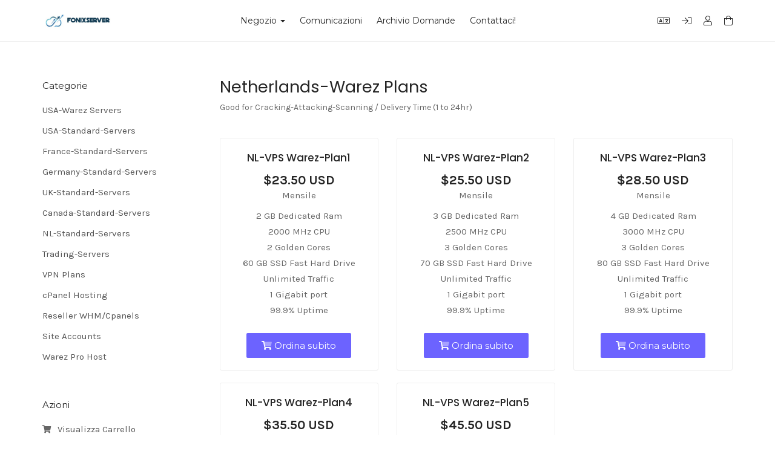

--- FILE ---
content_type: text/html; charset=utf-8
request_url: https://fonixserver.com/portal/index.php?rp=%2Fstore%2Fnl-warez-servers&language=italian
body_size: 4617
content:
<!DOCTYPE html>
<html lang="en">

<head>
  <meta charset="utf-8" />
  <meta http-equiv="X-UA-Compatible" content="IE=edge">
  <meta name="viewport" content="width=device-width, initial-scale=1">
  <title>Carrello - Fonixserver</title>

  <!-- Styling -->
<link href="//fonts.googleapis.com/css?family=Open+Sans:300,400,600|Raleway:400,700|Karla:400,700|Poppins:400,500,600,700|Montserrat:400" rel="stylesheet">
<link href="/portal/templates/phox/css/all.min.css?v=9a17fb" rel="stylesheet">
<link href="/portal/assets/css/fontawesome-all.min.css" rel="stylesheet">
<link href="/portal/templates/phox/wdes/css/core.css?v=9a17fb" rel="stylesheet">
  <link href="/portal/templates/phox/wdes/css/classy.css" rel="stylesheet">
<link href="/portal/templates/phox/wdes/css/responsive.css?v=9a17fb" rel="stylesheet">
<link href="/portal/templates/phox/css/custom.css" rel="stylesheet">
<!-- HTML5 Shim and Respond.js IE8 support of HTML5 elements and media queries -->
<!-- WARNING: Respond.js doesn't work if you view the page via file:// -->
<!--[if lt IE 9]>
  <script src="https://oss.maxcdn.com/libs/html5shiv/3.7.0/html5shiv.js"></script>
  <script src="https://oss.maxcdn.com/libs/respond.js/1.4.2/respond.min.js"></script>
<![endif]-->

<script type="text/javascript">
  var csrfToken = '40c1d743f1dcacd51526f5f7ae0e6fc83118b6db',
     markdownGuide = 'Guida Markdown',
     locale = 'en',
     saved = 'salvato',
     saving = 'salvataggio automatico',
     whmcsBaseUrl = "/portal",
     requiredText = 'Richiesto',
     recaptchaSiteKey = "";
</script>
<script src="/portal/templates/phox/js/scripts.min.js?v=9a17fb"></script>


  

</head>

<body class="wdes-page-Carrello   " data-phone-cc-input="1">

  

    <section id="header">
    <div class="container">
      <div class="wdes-header">

                <a href="/portal/index.php" class="logo"><img src="/portal/templates/phox/img/logo.png" alt="Fonixserver"></a>

                <section id="main-menu">
          <nav id="nav" class="navbar navbar-default navbar-main" role="navigation">
            <!-- Brand and toggle get grouped for better mobile display -->
            <div class="navbar-header">
              <button type="button" class="navbar-toggle" data-toggle="collapse" data-target="#primary-nav">
                <span class="sr-only">Toggle navigation</span>
                <span class="icon-bar"></span>
                <span class="icon-bar"></span>
                <span class="icon-bar"></span>
              </button>
            </div>

            <!-- Collect the nav links, forms, and other content for toggling -->
            <div class="collapse navbar-collapse" id="primary-nav">
              <ul class="nav navbar-nav">
                    <li menuItemName="Store" class="dropdown" id="Primary_Navbar-Store">
        <a class="dropdown-toggle" data-toggle="dropdown" href="#">
                        Negozio
                        &nbsp;<b class="caret"></b>        </a>
                    <ul class="dropdown-menu">
                            <li menuItemName="Browse Products Services" id="Primary_Navbar-Store-Browse_Products_Services">
                    <a href="/portal/index.php?rp=/store">
                                                Sfoglia tutto
                                            </a>
                </li>
                            <li menuItemName="Shop Divider 1" class="nav-divider" id="Primary_Navbar-Store-Shop_Divider_1">
                    <a href="">
                                                -----
                                            </a>
                </li>
                            <li menuItemName="USA-Warez Servers" id="Primary_Navbar-Store-USA-Warez_Servers">
                    <a href="/portal/index.php?rp=/store/usa-warez">
                                                USA-Warez Servers
                                            </a>
                </li>
                            <li menuItemName="USA-Standard-Servers" id="Primary_Navbar-Store-USA-Standard-Servers">
                    <a href="/portal/index.php?rp=/store/usa-standard-servers">
                                                USA-Standard-Servers
                                            </a>
                </li>
                            <li menuItemName="France-Standard-Servers" id="Primary_Navbar-Store-France-Standard-Servers">
                    <a href="/portal/index.php?rp=/store/france-standard-servers">
                                                France-Standard-Servers
                                            </a>
                </li>
                            <li menuItemName="Germany-Standard-Servers" id="Primary_Navbar-Store-Germany-Standard-Servers">
                    <a href="/portal/index.php?rp=/store/germany-standard-servers">
                                                Germany-Standard-Servers
                                            </a>
                </li>
                            <li menuItemName="UK-Standard-Servers" id="Primary_Navbar-Store-UK-Standard-Servers">
                    <a href="/portal/index.php?rp=/store/uk-standard-servers">
                                                UK-Standard-Servers
                                            </a>
                </li>
                            <li menuItemName="Canada-Standard-Servers" id="Primary_Navbar-Store-Canada-Standard-Servers">
                    <a href="/portal/index.php?rp=/store/canada-standard-servers">
                                                Canada-Standard-Servers
                                            </a>
                </li>
                            <li menuItemName="NL-Standard-Servers" id="Primary_Navbar-Store-NL-Standard-Servers">
                    <a href="/portal/index.php?rp=/store/nl-standard-servers">
                                                NL-Standard-Servers
                                            </a>
                </li>
                            <li menuItemName="Trading-Servers" id="Primary_Navbar-Store-Trading-Servers">
                    <a href="/portal/index.php?rp=/store/trading-servers">
                                                Trading-Servers
                                            </a>
                </li>
                            <li menuItemName="VPN Plans" id="Primary_Navbar-Store-VPN_Plans">
                    <a href="/portal/index.php?rp=/store/vpn">
                                                VPN Plans
                                            </a>
                </li>
                            <li menuItemName="cPanel Hosting" id="Primary_Navbar-Store-cPanel_Hosting">
                    <a href="/portal/index.php?rp=/store/cpanel-hosting">
                                                cPanel Hosting
                                            </a>
                </li>
                            <li menuItemName="Reseller WHM/Cpanels" id="Primary_Navbar-Store-Reseller_WHM_Cpanels">
                    <a href="/portal/index.php?rp=/store/reseller-whm-cpanels">
                                                Reseller WHM/Cpanels
                                            </a>
                </li>
                            <li menuItemName="Site Accounts" id="Primary_Navbar-Store-Site_Accounts">
                    <a href="/portal/index.php?rp=/store/site-accounts">
                                                Site Accounts
                                            </a>
                </li>
                            <li menuItemName="Warez Pro Host" id="Primary_Navbar-Store-Warez_Pro_Host">
                    <a href="/portal/index.php?rp=/store/warez-pro-host">
                                                Warez Pro Host
                                            </a>
                </li>
                        </ul>
            </li>
    <li menuItemName="Announcements" class="" id="Primary_Navbar-Announcements">
        <a href="/portal/index.php?rp=/announcements">
                        Comunicazioni
                                </a>
            </li>
    <li menuItemName="Knowledgebase" class="" id="Primary_Navbar-Knowledgebase">
        <a href="/portal/index.php?rp=/knowledgebase">
                        Archivio Domande
                                </a>
            </li>
    <li menuItemName="Contact Us" class="" id="Primary_Navbar-Contact_Us">
        <a href="/portal/contact.php">
                        Contattaci!
                                </a>
            </li>
                <span class="hide-desktop">    <li menuItemName="Account" class="dropdown" id="Secondary_Navbar-Account">
        <a class="dropdown-toggle" data-toggle="dropdown" href="#">
                        Account
                        &nbsp;<b class="caret"></b>        </a>
                    <ul class="dropdown-menu">
                            <li menuItemName="Login" id="Secondary_Navbar-Account-Login">
                    <a href="/portal/clientarea.php">
                                                Accedi
                                            </a>
                </li>
                            <li menuItemName="Register" id="Secondary_Navbar-Account-Register">
                    <a href="/portal/register.php">
                                                Registrati
                                            </a>
                </li>
                            <li menuItemName="Divider" class="nav-divider" id="Secondary_Navbar-Account-Divider">
                    <a href="">
                                                -----
                                            </a>
                </li>
                            <li menuItemName="Forgot Password?" id="Secondary_Navbar-Account-Forgot_Password?">
                    <a href="/portal/index.php?rp=/password/reset">
                                                Password dimenticata?
                                            </a>
                </li>
                        </ul>
            </li>
</span>
              </ul>
            </div><!-- /.navbar-collapse -->
          </nav>
        </section>

                <ul class="top-nav">
                    <li>
            <a href="#" class="choose-language" data-toggle="popover" id="languageChooser">
              <i class="fal fa-language"></i>
            </a>
            <div id="languageChooserContent" class="hidden">
              <ul>
                                <li>
                  <a href="/portal/index.php?rp=%2Fstore%2Fnl-warez-servers&amp;language=arabic">العربية</a>
                </li>
                                <li>
                  <a href="/portal/index.php?rp=%2Fstore%2Fnl-warez-servers&amp;language=azerbaijani">Azerbaijani</a>
                </li>
                                <li>
                  <a href="/portal/index.php?rp=%2Fstore%2Fnl-warez-servers&amp;language=catalan">Català</a>
                </li>
                                <li>
                  <a href="/portal/index.php?rp=%2Fstore%2Fnl-warez-servers&amp;language=chinese">中文</a>
                </li>
                                <li>
                  <a href="/portal/index.php?rp=%2Fstore%2Fnl-warez-servers&amp;language=croatian">Hrvatski</a>
                </li>
                                <li>
                  <a href="/portal/index.php?rp=%2Fstore%2Fnl-warez-servers&amp;language=czech">Čeština</a>
                </li>
                                <li>
                  <a href="/portal/index.php?rp=%2Fstore%2Fnl-warez-servers&amp;language=danish">Dansk</a>
                </li>
                                <li>
                  <a href="/portal/index.php?rp=%2Fstore%2Fnl-warez-servers&amp;language=dutch">Nederlands</a>
                </li>
                                <li>
                  <a href="/portal/index.php?rp=%2Fstore%2Fnl-warez-servers&amp;language=english">English</a>
                </li>
                                <li>
                  <a href="/portal/index.php?rp=%2Fstore%2Fnl-warez-servers&amp;language=estonian">Estonian</a>
                </li>
                                <li>
                  <a href="/portal/index.php?rp=%2Fstore%2Fnl-warez-servers&amp;language=farsi">Persian</a>
                </li>
                                <li>
                  <a href="/portal/index.php?rp=%2Fstore%2Fnl-warez-servers&amp;language=french">Français</a>
                </li>
                                <li>
                  <a href="/portal/index.php?rp=%2Fstore%2Fnl-warez-servers&amp;language=german">Deutsch</a>
                </li>
                                <li>
                  <a href="/portal/index.php?rp=%2Fstore%2Fnl-warez-servers&amp;language=hebrew">עברית</a>
                </li>
                                <li>
                  <a href="/portal/index.php?rp=%2Fstore%2Fnl-warez-servers&amp;language=hungarian">Magyar</a>
                </li>
                                <li>
                  <a href="/portal/index.php?rp=%2Fstore%2Fnl-warez-servers&amp;language=italian">Italiano</a>
                </li>
                                <li>
                  <a href="/portal/index.php?rp=%2Fstore%2Fnl-warez-servers&amp;language=macedonian">Macedonian</a>
                </li>
                                <li>
                  <a href="/portal/index.php?rp=%2Fstore%2Fnl-warez-servers&amp;language=norwegian">Norwegian</a>
                </li>
                                <li>
                  <a href="/portal/index.php?rp=%2Fstore%2Fnl-warez-servers&amp;language=portuguese-br">Português</a>
                </li>
                                <li>
                  <a href="/portal/index.php?rp=%2Fstore%2Fnl-warez-servers&amp;language=portuguese-pt">Português</a>
                </li>
                                <li>
                  <a href="/portal/index.php?rp=%2Fstore%2Fnl-warez-servers&amp;language=romanian">Română</a>
                </li>
                                <li>
                  <a href="/portal/index.php?rp=%2Fstore%2Fnl-warez-servers&amp;language=russian">Русский</a>
                </li>
                                <li>
                  <a href="/portal/index.php?rp=%2Fstore%2Fnl-warez-servers&amp;language=spanish">Español</a>
                </li>
                                <li>
                  <a href="/portal/index.php?rp=%2Fstore%2Fnl-warez-servers&amp;language=swedish">Svenska</a>
                </li>
                                <li>
                  <a href="/portal/index.php?rp=%2Fstore%2Fnl-warez-servers&amp;language=turkish">Türkçe</a>
                </li>
                                <li>
                  <a href="/portal/index.php?rp=%2Fstore%2Fnl-warez-servers&amp;language=ukranian">Українська</a>
                </li>
                              </ul>
            </div>
          </li>
                              <li>
            <a href="/portal/clientarea.php"><i class="fal fa-sign-in"></i></a>
          </li>
                    <li>
            <a href="/portal/register.php"><i class="fal fa-user"></i></a>
          </li>
                    <li>
            <a href="/portal/cart.php?a=view">
              <i class="fal fa-shopping-bag"></i>
            </a>
          </li>
                                      </ul>
      </div>
    </div>
  </section>
    
  <section id="main-body">
    <div class="container">
      <div class="row wdes-flex-mob">

                <!-- Container for main page display content -->
        <div class="col-xs-12 main-content">
          

<link rel="stylesheet" type="text/css" href="/portal/templates/orderforms/phox/css/all.min.css?v=9a17fb" />
<link rel="stylesheet" type="text/css" href="/portal/templates/phox/css/custom.css?v=9a17fb" />
<link rel="stylesheet" type="text/css" href="/portal/templates/orderforms/phox/wdes/css/core.css?v=9a17fb" />
<script type="text/javascript" src="/portal/templates/orderforms/phox/js/scripts.min.js?v=9a17fb"></script>
<div id="order-phox">
  <div class="row">
    <div class="cart-sidebar">
          <div menuItemName="Categories" class="panel card mb-3 panel-sidebar">
        <div class="panel-heading card-header">
            <h3 class="panel-title">
                Categorie

                            </h3>
        </div>

        
                    <div class="list-group">
                                                            <a menuItemName="USA-Warez Servers" href="/portal/index.php?rp=/store/usa-warez" class="list-group-item list-group-item-action" id="Secondary_Sidebar-Categories-USA-Warez_Servers">
                            
                            USA-Warez Servers

                                                    </a>
                                                                                <a menuItemName="USA-Standard-Servers" href="/portal/index.php?rp=/store/usa-standard-servers" class="list-group-item list-group-item-action" id="Secondary_Sidebar-Categories-USA-Standard-Servers">
                            
                            USA-Standard-Servers

                                                    </a>
                                                                                <a menuItemName="France-Standard-Servers" href="/portal/index.php?rp=/store/france-standard-servers" class="list-group-item list-group-item-action" id="Secondary_Sidebar-Categories-France-Standard-Servers">
                            
                            France-Standard-Servers

                                                    </a>
                                                                                <a menuItemName="Germany-Standard-Servers" href="/portal/index.php?rp=/store/germany-standard-servers" class="list-group-item list-group-item-action" id="Secondary_Sidebar-Categories-Germany-Standard-Servers">
                            
                            Germany-Standard-Servers

                                                    </a>
                                                                                <a menuItemName="UK-Standard-Servers" href="/portal/index.php?rp=/store/uk-standard-servers" class="list-group-item list-group-item-action" id="Secondary_Sidebar-Categories-UK-Standard-Servers">
                            
                            UK-Standard-Servers

                                                    </a>
                                                                                <a menuItemName="Canada-Standard-Servers" href="/portal/index.php?rp=/store/canada-standard-servers" class="list-group-item list-group-item-action" id="Secondary_Sidebar-Categories-Canada-Standard-Servers">
                            
                            Canada-Standard-Servers

                                                    </a>
                                                                                <a menuItemName="NL-Standard-Servers" href="/portal/index.php?rp=/store/nl-standard-servers" class="list-group-item list-group-item-action" id="Secondary_Sidebar-Categories-NL-Standard-Servers">
                            
                            NL-Standard-Servers

                                                    </a>
                                                                                <a menuItemName="Trading-Servers" href="/portal/index.php?rp=/store/trading-servers" class="list-group-item list-group-item-action" id="Secondary_Sidebar-Categories-Trading-Servers">
                            
                            Trading-Servers

                                                    </a>
                                                                                <a menuItemName="VPN Plans" href="/portal/index.php?rp=/store/vpn" class="list-group-item list-group-item-action" id="Secondary_Sidebar-Categories-VPN_Plans">
                            
                            VPN Plans

                                                    </a>
                                                                                <a menuItemName="cPanel Hosting" href="/portal/index.php?rp=/store/cpanel-hosting" class="list-group-item list-group-item-action" id="Secondary_Sidebar-Categories-cPanel_Hosting">
                            
                            cPanel Hosting

                                                    </a>
                                                                                <a menuItemName="Reseller WHM/Cpanels" href="/portal/index.php?rp=/store/reseller-whm-cpanels" class="list-group-item list-group-item-action" id="Secondary_Sidebar-Categories-Reseller_WHM_Cpanels">
                            
                            Reseller WHM/Cpanels

                                                    </a>
                                                                                <a menuItemName="Site Accounts" href="/portal/index.php?rp=/store/site-accounts" class="list-group-item list-group-item-action" id="Secondary_Sidebar-Categories-Site_Accounts">
                            
                            Site Accounts

                                                    </a>
                                                                                <a menuItemName="Warez Pro Host" href="/portal/index.php?rp=/store/warez-pro-host" class="list-group-item list-group-item-action" id="Secondary_Sidebar-Categories-Warez_Pro_Host">
                            
                            Warez Pro Host

                                                    </a>
                                                </div>
        
            </div>

        <div menuItemName="Actions" class="panel card mb-3 panel-sidebar">
        <div class="panel-heading card-header">
            <h3 class="panel-title">
                Azioni

                            </h3>
        </div>

        
                    <div class="list-group">
                                                            <a menuItemName="View Cart" href="/portal/cart.php?a=view" class="list-group-item list-group-item-action" id="Secondary_Sidebar-Actions-View_Cart">
                                                            <i class="fas fa-shopping-cart fa-fw"></i>&nbsp;
                            
                            Visualizza Carrello

                                                    </a>
                                                </div>
        
            </div>

        </div>
    <div class="cart-body">

      <div class="header-lined">
        <h1 class="font-size-36">
                      Netherlands-Warez Plans
                  </h1>
                  <p>Good for Cracking-Attacking-Scanning / Delivery Time (1 to 24hr)</p>
              </div>
      
      <div class="sidebar-collapsed">

    <div class="pull-left form-inline float-left">
        <form>
            <select name="gid" id="gidForm" onchange="javascript:redirectToCartPage()" class="form-control">
                <optgroup label="Product Categories">
                                            <option value="/portal/index.php?rp=/store/usa-warez">USA-Warez Servers</option>
                                            <option value="/portal/index.php?rp=/store/usa-standard-servers">USA-Standard-Servers</option>
                                            <option value="/portal/index.php?rp=/store/france-standard-servers">France-Standard-Servers</option>
                                            <option value="/portal/index.php?rp=/store/germany-standard-servers">Germany-Standard-Servers</option>
                                            <option value="/portal/index.php?rp=/store/uk-standard-servers">UK-Standard-Servers</option>
                                            <option value="/portal/index.php?rp=/store/canada-standard-servers">Canada-Standard-Servers</option>
                                            <option value="/portal/index.php?rp=/store/nl-standard-servers">NL-Standard-Servers</option>
                                            <option value="/portal/index.php?rp=/store/trading-servers">Trading-Servers</option>
                                            <option value="/portal/index.php?rp=/store/vpn">VPN Plans</option>
                                            <option value="/portal/index.php?rp=/store/cpanel-hosting">cPanel Hosting</option>
                                            <option value="/portal/index.php?rp=/store/reseller-whm-cpanels">Reseller WHM/Cpanels</option>
                                            <option value="/portal/index.php?rp=/store/site-accounts">Site Accounts</option>
                                            <option value="/portal/index.php?rp=/store/warez-pro-host">Warez Pro Host</option>
                                    </optgroup>
                <optgroup label="Actions">
                                                                                <option value="/portal/cart.php?a=view">Visualizza Carrello</option>
                </optgroup>
            </select>
        </form>
    </div>

    
</div>

<script type="text/javascript">
    function redirectToCartPage()
    {
        var path = jQuery('#gidForm').val();
        if (path) {
            window.location.href = path;
        }
    }
</script>

      <div class="products" id="products">
        <div class="row row-eq-height">
                      <div class="col-md-4">
              <div class="product clearfix" id="product1">
                <header>
                  <span id="product1-name">NL-VPS Warez-Plan1</span>
                                    <div class="product-pricing" id="product1-price">
                                                                <span class="price">$23.50 USD</span>
                      <br />
                                              Mensile
                                            <br>
                                                            </div>
                </header>
                <div class="product-desc">
                                      <p id="product1-description">
                      2 GB Dedicated Ram<br />
2000 MHz CPU<br />
2 Golden Cores<br />
60 GB SSD Fast Hard Drive<br />
Unlimited Traffic<br />
1 Gigabit port<br />
99.9% Uptime<br />

                    </p>
                                    <ul>
                                      </ul>
                </div>
                <footer>
                  <a href="/portal/cart.php?a=add&pid=79"
                    class="wdes-order-btn" id="product1-order-button">
                    <i class="fad fa-shopping-cart"></i>
                    Ordina subito
                  </a>
                </footer>
              </div>
            </div>
                                  <div class="col-md-4">
              <div class="product clearfix" id="product2">
                <header>
                  <span id="product2-name">NL-VPS Warez-Plan2</span>
                                    <div class="product-pricing" id="product2-price">
                                                                <span class="price">$25.50 USD</span>
                      <br />
                                              Mensile
                                            <br>
                                                            </div>
                </header>
                <div class="product-desc">
                                      <p id="product2-description">
                      3 GB Dedicated Ram<br />
2500 MHz CPU<br />
3 Golden Cores<br />
70 GB SSD Fast Hard Drive<br />
Unlimited Traffic<br />
1 Gigabit port<br />
99.9% Uptime<br />

                    </p>
                                    <ul>
                                      </ul>
                </div>
                <footer>
                  <a href="/portal/cart.php?a=add&pid=80"
                    class="wdes-order-btn" id="product2-order-button">
                    <i class="fad fa-shopping-cart"></i>
                    Ordina subito
                  </a>
                </footer>
              </div>
            </div>
                                  <div class="col-md-4">
              <div class="product clearfix" id="product3">
                <header>
                  <span id="product3-name">NL-VPS Warez-Plan3</span>
                                    <div class="product-pricing" id="product3-price">
                                                                <span class="price">$28.50 USD</span>
                      <br />
                                              Mensile
                                            <br>
                                                            </div>
                </header>
                <div class="product-desc">
                                      <p id="product3-description">
                      4 GB Dedicated Ram<br />
3000 MHz CPU<br />
3 Golden Cores<br />
80 GB SSD Fast Hard Drive<br />
Unlimited Traffic<br />
1 Gigabit port<br />
99.9% Uptime<br />

                    </p>
                                    <ul>
                                      </ul>
                </div>
                <footer>
                  <a href="/portal/cart.php?a=add&pid=81"
                    class="wdes-order-btn" id="product3-order-button">
                    <i class="fad fa-shopping-cart"></i>
                    Ordina subito
                  </a>
                </footer>
              </div>
            </div>
                        </div>
            <div class="row row-eq-height">
                                  <div class="col-md-4">
              <div class="product clearfix" id="product4">
                <header>
                  <span id="product4-name">NL-VPS Warez-Plan4</span>
                                    <div class="product-pricing" id="product4-price">
                                                                <span class="price">$35.50 USD</span>
                      <br />
                                              Mensile
                                            <br>
                                                            </div>
                </header>
                <div class="product-desc">
                                      <p id="product4-description">
                      6 GB Dedicated Ram<br />
5000 MHz CPU<br />
5 Golden Cores<br />
100 GB SSD Fast Hard Drive<br />
Unlimited Traffic<br />
1 Gigabit port<br />
99.9% Uptime<br />

                    </p>
                                    <ul>
                                      </ul>
                </div>
                <footer>
                  <a href="/portal/cart.php?a=add&pid=82"
                    class="wdes-order-btn" id="product4-order-button">
                    <i class="fad fa-shopping-cart"></i>
                    Ordina subito
                  </a>
                </footer>
              </div>
            </div>
                                  <div class="col-md-4">
              <div class="product clearfix" id="product5">
                <header>
                  <span id="product5-name">NL-VPS Warez-Plan5</span>
                                    <div class="product-pricing" id="product5-price">
                                                                <span class="price">$45.50 USD</span>
                      <br />
                                              Mensile
                                            <br>
                                                            </div>
                </header>
                <div class="product-desc">
                                      <p id="product5-description">
                      8 GB Dedicated Ram<br />
6000 MHz CPU<br />
6 Golden Cores<br />
120 GB SSD Fast Hard Drive<br />
Unlimited Traffic<br />
1 Gigabit port<br />
99.9% Uptime<br />

                    </p>
                                    <ul>
                                      </ul>
                </div>
                <footer>
                  <a href="/portal/cart.php?a=add&pid=83"
                    class="wdes-order-btn" id="product5-order-button">
                    <i class="fad fa-shopping-cart"></i>
                    Ordina subito
                  </a>
                </footer>
              </div>
            </div>
                              </div>
      </div>
    </div>
  </div>
</div>

</div><!-- /.main-content -->
<div class="clearfix"></div>
</div>
</div>
</section>
  <section id="footer">
    <div class="container">
      <a href="#" class="wdes-back-to-top"><i class="fad fa-arrow-to-top"></i></a>
      <p>Copyright &copy; 2025 Fonixserver. All Rights Reserved.</p>
    </div>
  </section>
<div id="fullpage-overlay" class="hidden">
  <div class="outer-wrapper">
    <div class="inner-wrapper">
      <img src="/portal/assets/img/overlay-spinner.svg">
      <br>
      <span class="msg"></span>
    </div>
  </div>
</div>

<div class="modal system-modal fade" id="modalAjax" tabindex="-1" role="dialog" aria-hidden="true">
  <div class="modal-dialog">
    <div class="modal-content panel-primary">
      <div class="modal-header panel-heading">
        <button type="button" class="close" data-dismiss="modal">
          <span aria-hidden="true">&times;</span>
          <span class="sr-only">Close</span>
        </button>
        <h4 class="modal-title"></h4>
      </div>
      <div class="modal-body panel-body">
        Caricamento...
      </div>
      <div class="modal-footer panel-footer">
        <div class="pull-left loader">
          <i class="fas fa-circle-notch fa-spin"></i>
          Caricamento...
        </div>
        <button type="button" class="btn btn-default" data-dismiss="modal">
          Close
        </button>
        <button type="button" class="btn btn-primary modal-submit">
          Submit
        </button>
      </div>
    </div>
  </div>
</div>

<form action="#" id="frmGeneratePassword" class="form-horizontal">
    <div class="modal fade" id="modalGeneratePassword">
        <div class="modal-dialog">
            <div class="modal-content panel-primary">
                <div class="modal-header panel-heading">
                    <button type="button" class="close" data-dismiss="modal" aria-label="Close"><span aria-hidden="true">&times;</span></button>
                    <h4 class="modal-title">
                        Generate Password
                    </h4>
                </div>
                <div class="modal-body">
                    <div class="alert alert-danger hidden" id="generatePwLengthError">
                        Please enter a number between 8 and 64 for the password length
                    </div>
                    <div class="form-group">
                        <label for="generatePwLength" class="col-sm-4 control-label">Password Length</label>
                        <div class="col-sm-8">
                            <input type="number" min="8" max="64" value="12" step="1" class="form-control input-inline input-inline-100" id="inputGeneratePasswordLength">
                        </div>
                    </div>
                    <div class="form-group">
                        <label for="generatePwOutput" class="col-sm-4 control-label">Generated Password</label>
                        <div class="col-sm-8">
                            <input type="text" class="form-control" id="inputGeneratePasswordOutput">
                        </div>
                    </div>
                    <div class="row">
                        <div class="col-sm-8 col-sm-offset-4">
                            <button type="submit" class="btn btn-default btn-sm">
                                <i class="fas fa-plus fa-fw"></i>
                                Generate new password
                            </button>
                            <button type="button" class="btn btn-default btn-sm copy-to-clipboard" data-clipboard-target="#inputGeneratePasswordOutput">
                                <img src="/portal/assets/img/clippy.svg" alt="Copy to clipboard" width="15">
                                Copy
                            </button>
                        </div>
                    </div>
                </div>
                <div class="modal-footer">
                    <button type="button" class="btn btn-default" data-dismiss="modal">
                        Close
                    </button>
                    <button type="button" class="btn btn-primary" id="btnGeneratePasswordInsert" data-clipboard-target="#inputGeneratePasswordOutput">
                        Copy to clipboard and Insert
                    </button>
                </div>
            </div>
        </div>
    </div>
</form>
<script>
  $('strong:contains("Dev License")').closest('div').css('display', 'none');
</script>


</body>

</html>

--- FILE ---
content_type: text/css
request_url: https://fonixserver.com/portal/templates/phox/wdes/css/core.css?v=9a17fb
body_size: 6219
content:
:root {
  --karla: Karla, sans-serif;
  --poppins: Poppins, sans-serif;
  --montserrat: Montserrat, sans-serif;
  --main-clr: #6c63ff;
  --btn-bg: #efeeff;
  --head-clr: #f6f7f8;
  --domain-btn: #8f88ff;
}

html {
  scroll-behavior: smooth;
}

html body {
  background-color: #fff;
}

.panel-primary > .panel-heading {
  color: #fff;
  background-color: var(--main-clr);
  border-color: var(--main-clr);
}

.panel-primary > .panel-heading h4,
.panel-primary > .panel-heading button,
.panel-primary > .panel-heading h3 {
  color: inherit;
}

.btn-primary {
  color: #fff;
  background-color: var(--main-clr);
  border-color: var(--main-clr);
  font-family: var(--montserrat);
  font-weight: 400;
  border-radius: 2px;
  -webkit-transition: all .3s;
  transition: all .3s;
}

.btn-primary:hover {
  background-color: #242424;
}

.btn-primary:focus,
.btn-primary.focus .btn-primary.active, .btn-primary:active {
  background-color: #242424;
  outline: none;
}

.open > .dropdown-toggle.btn-primary {
  color: #fff;
  background-color: var(--main-clr);
  border-color: var(--main-clr);
  font-family: var(--montserrat);
  font-weight: 400;
  border-radius: 2px;
  -webkit-transition: all .3s;
  transition: all .3s;
}

.open > .dropdown-toggle.btn-primary:hover {
  background-color: #242424;
}

.open > .dropdown-toggle.btn-primary:focus {
  background-color: #242424;
  outline: none;
}

h1,
h2,
h3,
h4,
h5,
h6 {
  font-family: var(--popins);
  color: #242424;
}

.panel-default > .panel-heading {
  color: #242424;
  background-color: var(--head-clr);
  border-color: #eee;
  font-family: var(--poppins);
}

.panel-title {
  font-size: 15px;
}

.form-control {
  border: 1px solid #eee;
  border-radius: 2px;
  -webkit-box-shadow: none;
          box-shadow: none;
  font-family: var(--karla);
  color: #666;
}

.cart-sidebar a.list-group-item:focus,
.cart-sidebar a.list-group-item:hover,
.cart-sidebar button.list-group-item:focus,
.cart-sidebar button.list-group-item:hover {
  color: var(--main-clr);
  text-decoration: none;
  background-color: transparent;
  outline: none;
}

div.header-lined {
  margin-bottom: 40px;
}

div.header-lined h1 {
  margin: 0;
  padding: 0;
  border: 0;
  font-family: var(--poppins);
  font-size: 27px;
  color: #242424;
  font-weight: 400;
}

div.header-lined small {
  font-family: var(--karla);
  font-size: 14px;
  color: #666;
  margin: 10px 0;
  display: block;
}

div.header-lined ol.breadcrumb {
  margin-top: 10px;
  padding-left: 0;
  background: 0 0;
  font-size: 13px;
  border-radius: 0;
  padding: 0;
  margin-bottom: 0;
  font-family: var(--karla);
  color: #666;
}

div.header-lined ol.breadcrumb > .active {
  color: #242424;
}

.btn-danger {
  font-family: var(--montserrat);
  font-size: 14px;
  font-weight: 400;
  border-radius: 2px;
  -webkit-transition: all .3s;
  transition: all .3s;
}

.btn-default {
  color: #242424;
  background-color: #fff;
  border-color: #eee;
  font-family: var(--montserrat);
  font-size: 14px;
  font-weight: 400;
  border-radius: 2px;
  -webkit-transition: all .3s;
  transition: all .3s;
}

.alert {
  border-radius: 2px;
  font-family: var(--karla);
  font-size: 15px;
}

.btn-link {
  color: var(--main-clr);
}

.btn-link:hover, .btn-link:focus {
  color: #242424;
}

section#header {
  border-bottom: 1px solid #eee;
  padding: 14px 0;
  border-radius: 0;
}

section#header .wdes-header {
  display: -webkit-box;
  display: -ms-flexbox;
  display: flex;
}

section#header .wdes-header .logo img {
  max-height: 40px;
}

section#header .wdes-header section#main-menu {
  background-color: transparent;
  width: 60%;
  margin: 0 auto;
  display: -webkit-box;
  display: -ms-flexbox;
  display: flex;
  -webkit-box-align: center;
      -ms-flex-align: center;
          align-items: center;
}

section#header .wdes-header section#main-menu .navbar-main {
  background-color: transparent;
  min-height: initial;
  width: 100%;
  font-family: var(--montserrat);
  font-weight: 400;
  font-size: 14px;
}

section#header .wdes-header section#main-menu .navbar-main .navbar-nav {
  text-align: center;
  width: 100%;
}

section#header .wdes-header section#main-menu .navbar-main .navbar-nav > .active > a,
section#header .wdes-header section#main-menu .navbar-main .navbar-nav > .active > a:focus,
section#header .wdes-header section#main-menu .navbar-main .navbar-nav > .active > a:hover,
section#header .wdes-header section#main-menu .navbar-main .navbar-nav > .open > a,
section#header .wdes-header section#main-menu .navbar-main .navbar-nav > .open > a:focus,
section#header .wdes-header section#main-menu .navbar-main .navbar-nav > .open > a:hover,
section#header .wdes-header section#main-menu .navbar-main .navbar-nav > li > a:focus,
section#header .wdes-header section#main-menu .navbar-main .navbar-nav > li > a:hover {
  color: var(--main-clr);
  background-color: transparent;
}

section#header .wdes-header section#main-menu .navbar-main .navbar-nav > li {
  float: none;
  display: inline-block;
}

section#header .wdes-header section#main-menu .navbar-main .navbar-nav > li > a {
  color: #242424;
  padding: 0 10px;
  -webkit-transition: all 0.3s;
  transition: all 0.3s;
}

section#header .wdes-header section#main-menu .navbar-main .navbar-nav > li > a .caret {
  margin-left: -2px;
}

section#header .wdes-header section#main-menu .navbar-main .navbar-nav > li[menuitemname="Open Ticket"] {
  display: none;
}

section#header .wdes-header section#main-menu .navbar-main .navbar-nav ul.dropdown-menu {
  border: 1px solid #e6e8ec;
  border-radius: 4px;
  -webkit-box-shadow: 0 2px 10px 0 rgba(0, 0, 0, 0.05);
          box-shadow: 0 2px 10px 0 rgba(0, 0, 0, 0.05);
  left: 10px;
  top: 30px;
}

section#header .wdes-header section#main-menu .navbar-main .navbar-nav ul.dropdown-menu > li > a {
  color: #666;
  font-size: 13px;
  padding: 8px 15px;
  -webkit-transition: all .3s;
  transition: all .3s;
}

section#header .wdes-header section#main-menu .navbar-main .navbar-nav ul.dropdown-menu > .active > a,
section#header .wdes-header section#main-menu .navbar-main .navbar-nav ul.dropdown-menu > .active > a:focus,
section#header .wdes-header section#main-menu .navbar-main .navbar-nav ul.dropdown-menu > .active > a:hover,
section#header .wdes-header section#main-menu .navbar-main .navbar-nav ul.dropdown-menu > .open > a,
section#header .wdes-header section#main-menu .navbar-main .navbar-nav ul.dropdown-menu > .open > a:focus,
section#header .wdes-header section#main-menu .navbar-main .navbar-nav ul.dropdown-menu > .open > a:hover,
section#header .wdes-header section#main-menu .navbar-main .navbar-nav ul.dropdown-menu > li > a:focus,
section#header .wdes-header section#main-menu .navbar-main .navbar-nav ul.dropdown-menu > li > a:hover {
  color: var(--main-clr);
  background-color: transparent;
}

section#header .wdes-header ul.top-nav {
  margin-top: 0;
  display: -webkit-box;
  display: -ms-flexbox;
  display: flex;
  -webkit-box-align: center;
      -ms-flex-align: center;
          align-items: center;
}

section#header .wdes-header ul.top-nav > li {
  margin-right: 20px;
}

section#header .wdes-header ul.top-nav > li:last-child {
  margin-right: 0;
}

section#header .wdes-header ul.top-nav > li > a {
  padding: 0;
  color: #242424;
  font-size: 16px;
  -webkit-transition: all .3s;
  transition: all .3s;
}

section#header .wdes-header ul.top-nav > li > a i {
  color: inherit;
}

section#header .wdes-header ul.top-nav > li > a:hover {
  color: var(--main-clr);
}

section#header .wdes-header ul.top-nav a.wdes-notifications {
  position: relative;
}

section#header .wdes-header ul.top-nav a.wdes-notifications span.wdes-new-notification {
  position: absolute;
  right: -2px;
  top: 0;
  background-color: var(--main-clr);
  width: 5px;
  height: 5px;
  border-radius: 50%;
}

section#header .wdes-header ul.top-nav .wdes-account-area {
  margin: 0;
  padding: 0;
  list-style: none;
}

section#header .wdes-header ul.top-nav .wdes-account-area > li > a {
  font-family: var(--montserrat);
  font-weight: 400;
  font-size: 13px;
  color: var(--main-clr);
  text-decoration: none;
  background-color: var(--btn-bg);
  padding: 5px 10px;
  border-radius: 2px;
  -webkit-transition: all .3s;
  transition: all .3s;
}

section#header .wdes-header ul.top-nav .wdes-account-area > li > a:hover, section#header .wdes-header ul.top-nav .wdes-account-area > li > a:focus {
  background-color: var(--main-clr);
  color: #fff;
  outline: none;
}

section#header .wdes-header ul.top-nav .wdes-account-area .dropdown-menu {
  border: 1px solid #e6e8ec;
  border-radius: 4px;
  -webkit-box-shadow: 0 2px 10px 0 rgba(0, 0, 0, 0.05);
          box-shadow: 0 2px 10px 0 rgba(0, 0, 0, 0.05);
  left: 10px;
  top: 30px;
}

section#header .wdes-header ul.top-nav .wdes-account-area .dropdown-menu a {
  color: #666;
  font-size: 13px;
  padding: 8px 15px;
  -webkit-transition: all .3s;
  transition: all .3s;
  font-family: var(--montserrat);
}

section#header .wdes-header ul.top-nav .wdes-account-area .dropdown-menu a:hover, section#header .wdes-header ul.top-nav .wdes-account-area .dropdown-menu a:focus {
  background-color: transparent;
  color: var(--main-clr);
  outline: none;
}

section#header .wdes-header ul.top-nav .wdes-account-area .nav-divider {
  display: none;
}

.popover-user-notifications ul li {
  min-height: initial;
  border-bottom: 1px solid #eee;
  padding: 10px;
}

.popover-user-notifications ul li a {
  display: block;
  padding: 0;
  text-decoration: none;
  color: #666;
  font-family: var(--karla);
  font-size: 14px;
}

.popover-user-notifications ul li a i.fas {
  float: left;
  padding-top: 6px;
  font-size: 11px;
  background-color: #9e98ff;
  padding: 9px;
  border-radius: 50%;
  color: #fff;
  width: 30px;
  height: 30px;
}

.popover-user-notifications ul li a:hover {
  background-color: #fff;
  color: #242424;
}

section#main-body {
  padding: 60px 0;
}

section#main-body section#home-banner {
  margin: 0;
  margin-bottom: 60px;
  padding: 0;
  background-color: transparent;
  color: #242424;
}

section#main-body section#home-banner .row {
  display: -webkit-box;
  display: -ms-flexbox;
  display: flex;
}

section#main-body section#home-banner .row > div {
  display: -webkit-box;
  display: -ms-flexbox;
  display: flex;
  -webkit-box-align: center;
      -ms-flex-align: center;
          align-items: center;
}

section#main-body section#home-banner .wdes-domain-img {
  max-width: 100%;
  height: 370px;
  padding-left: 70px;
}

section#main-body section#home-banner .wdes-domain-info > h2 {
  color: #242424;
  font-family: var(--poppins);
  font-size: 39px;
  font-weight: 600;
  line-height: 1.3em;
  margin: 0 0 36px;
  padding: 0;
}

section#main-body section#home-banner .wdes-domain-info .wdes-input-group {
  display: -webkit-box;
  display: -ms-flexbox;
  display: flex;
}

section#main-body section#home-banner .wdes-domain-info .wdes-input-group input.form-control {
  height: initial;
  -webkit-box-shadow: 0 10px 37.2px 2.8px #eee;
          box-shadow: 0 10px 37.2px 2.8px #eee;
  border-radius: 30px;
  font-family: var(--poppins);
  font-size: 14px;
  padding: 18.5px;
  width: 56%;
  margin-right: 10px;
}

section#main-body section#home-banner .wdes-domain-info .wdes-input-group span.input-group-btn {
  width: calc(44% - 10px);
  display: -webkit-box;
  display: -ms-flexbox;
  display: flex;
  -webkit-box-pack: justify;
      -ms-flex-pack: justify;
          justify-content: space-between;
}

section#main-body section#home-banner .wdes-domain-info .wdes-input-group span.input-group-btn input {
  width: 100%;
  font-family: var(--poppins);
  font-size: 14px;
  border-radius: 30px;
  width: 48%;
  -webkit-transition: all .3s;
  transition: all .3s;
}

section#main-body section#home-banner .wdes-domain-info .wdes-input-group span.input-group-btn input.search {
  background-color: var(--main-clr);
  border: 1px solid var(--main-clr);
}

section#main-body section#home-banner .wdes-domain-info .wdes-input-group span.input-group-btn input.transfer {
  background-color: transparent;
  border: 1px solid var(--main-clr);
  color: var(--main-clr);
}

section#main-body section#home-banner .wdes-domain-info .wdes-input-group span.input-group-btn input:hover, section#main-body section#home-banner .wdes-domain-info .wdes-input-group span.input-group-btn input:focus {
  background-color: #242424;
  border: 1px solid #242424;
  color: #fff;
}

section#main-body section#home-banner .wdes-domain-info .wdes-input-group span.input-group-btn input:focus {
  outline: none;
}

section#main-body .home-shortcuts {
  margin: 0;
  background: transparent;
  color: #242424;
  margin-bottom: 60px;
  display: -webkit-box;
  display: -ms-flexbox;
  display: flex;
  -webkit-box-pack: justify;
      -ms-flex-pack: justify;
          justify-content: space-between;
  padding: 0;
}

section#main-body .home-shortcuts li {
  border: 0;
  width: calc(100% / 4 - 25px);
  color: #242424;
  -webkit-box-shadow: 0 0 25px #eee;
          box-shadow: 0 0 25px #eee;
  border-radius: 3px;
  float: none;
  padding: 0;
}

section#main-body .home-shortcuts li a {
  padding: 40px 20px;
}

section#main-body .home-shortcuts li i {
  font-size: 45px;
  color: var(--main-clr);
  margin-bottom: 15px;
}

section#main-body .home-shortcuts li p {
  font-family: var(--poppins);
  font-size: 15px;
  font-weight: 400;
  margin: 0;
  color: #242424;
  text-transform: capitalize;
}

section#main-body .wdes-tweets-block {
  display: inline-block;
  width: 100%;
  margin: 30px 0 60px;
}

section#main-body .wdes-tweets-block > h2 {
  text-align: center;
  font-family: var(--poppins);
  font-size: 33px;
  font-weight: 500;
  margin: 0;
  color: #242424;
  text-transform: capitalize;
}

section#main-body .wdes-tweets-block > p {
  text-align: center;
  font-family: var(--karla);
  font-size: 17px;
  color: #666;
  margin: 13px 0 0;
}

section#main-body .wdes-tweets-block .wdes-items-blocks {
  display: -webkit-box;
  display: -ms-flexbox;
  display: flex;
  -webkit-box-pack: justify;
      -ms-flex-pack: justify;
          justify-content: space-between;
  margin-top: 45px;
}

section#main-body .wdes-tweets-block .wdes-items-blocks div.announcement-single {
  margin: 0;
  width: calc(100% / 3 - 20px);
  -webkit-box-shadow: 0 0 25px #eee;
          box-shadow: 0 0 25px #eee;
  border-radius: 3px;
  padding: 40px 20px;
}

section#main-body .wdes-tweets-block .wdes-items-blocks div.announcement-single .wdes-announcement-date {
  color: #666;
  font-size: 15px;
  font-family: var(--karla);
  font-weight: 400;
}

section#main-body .wdes-tweets-block .wdes-items-blocks div.announcement-single .wdes-announcement-date i {
  padding-right: 5px;
}

section#main-body .wdes-tweets-block .wdes-items-blocks div.announcement-single h3 {
  margin: 15px 0;
}

section#main-body .wdes-tweets-block .wdes-items-blocks div.announcement-single h3 a {
  font-family: var(--poppins);
  font-size: 19px;
  font-weight: 400;
  line-height: 29px;
  color: #242424;
  -webkit-transition: all .3s;
  transition: all .3s;
  text-decoration: none;
}

section#main-body .wdes-tweets-block .wdes-items-blocks div.announcement-single h3 a:hover {
  color: var(--main-clr);
}

section#main-body .wdes-tweets-block .wdes-items-blocks div.announcement-single .fb_iframe_widget {
  overflow: hidden;
  width: 157px;
}

section#footer {
  margin: 0;
  padding: 20px 0;
  background-color: #fff;
  border-top: 1px solid #eee;
  color: #666;
  font-size: 15px;
  font-family: var(--karla);
}

section#footer a.wdes-back-to-top {
  float: right;
  padding-top: 3px;
}

section#footer a.wdes-back-to-top i {
  font-size: 22px;
  color: #666;
  -webkit-transition: all .3s;
  transition: all .3s;
}

section#footer a.wdes-back-to-top:hover i {
  color: var(--main-clr);
}

.wdes-page-login {
  background-color: var(--main-clr);
  color: #fff;
}

.wdes-page-login section#main-body {
  background-color: var(--main-clr);
  padding: 0;
  height: 100%;
}

.wdes-page-login section#main-body .main-content {
  margin-bottom: 0;
  text-align: center;
}

.wdes-page-login section#main-body .main-content .alert {
  margin: 20px 0 0;
}

.wdes-page-login section#main-body .main-content .logo {
  margin-top: 60px;
  margin-bottom: 30px;
  display: inline-block;
}

.wdes-page-login section#main-body .main-content .logo img {
  max-height: 50px;
}

.wdes-page-login section#main-body .main-content .logincontainer {
  margin: 0 auto;
  padding: 40px 30px;
  max-width: 370px;
  background-color: #fff;
  border-radius: 3px;
  margin-bottom: 30px;
  -webkit-box-shadow: 0 0 12px #635bea;
          box-shadow: 0 0 12px #635bea;
  margin-top: 10px;
}

.wdes-page-login section#main-body .main-content .logincontainer div.header-lined {
  display: -webkit-box;
  display: -ms-flexbox;
  display: flex;
  -webkit-box-orient: vertical;
  -webkit-box-direction: normal;
      -ms-flex-flow: column;
          flex-flow: column;
}

.wdes-page-login section#main-body .main-content .logincontainer div.header-lined h1 {
  margin-top: 0;
  margin-bottom: 0;
  padding: 0;
  border-bottom: 0;
  font-weight: 400;
  color: #242424;
  display: -webkit-box;
  display: -ms-flexbox;
  display: flex;
  -webkit-box-orient: vertical;
  -webkit-box-direction: normal;
      -ms-flex-flow: column;
          flex-flow: column;
  -webkit-box-ordinal-group: 3;
      -ms-flex-order: 2;
          order: 2;
  font-family: var(--poppins);
  font-weight: 400;
  font-size: 33px;
  line-height: 41px;
}

.wdes-page-login section#main-body .main-content .logincontainer div.header-lined small {
  -webkit-box-ordinal-group: 2;
      -ms-flex-order: 1;
          order: 1;
  font-family: var(--karla);
  color: #666;
  font-size: 14px;
  margin-bottom: 7px;
}

.wdes-page-login section#main-body .main-content .logincontainer form.login-form {
  margin-top: 30px;
  text-align: left;
  padding: 0;
  border: 0;
}

.wdes-page-login section#main-body .main-content .logincontainer form.login-form .alert {
  margin: 30px 0 0;
  font-size: 14px;
  font-family: var(--karla);
}

.wdes-page-login section#main-body .main-content .logincontainer form.login-form label {
  color: #666;
  font-family: var(--karla);
  font-weight: 400;
  font-size: 15px;
  margin-bottom: 5px;
  width: 100%;
}

.wdes-page-login section#main-body .main-content .logincontainer form.login-form label a.wdes-btn-forget {
  float: right;
  color: var(--main-clr);
  font-size: 13px;
}

.wdes-page-login section#main-body .main-content .logincontainer form.login-form input[type="email"],
.wdes-page-login section#main-body .main-content .logincontainer form.login-form input[type="password"] {
  background-color: #fff;
  border: 1px solid #eee;
  -webkit-box-shadow: none;
          box-shadow: none;
  border-radius: 1px;
  padding: 10px;
  -webkit-transition: all .3s;
  transition: all .3s;
  color: #666;
  font-family: var(--karla);
  font-weight: 400;
  font-size: 14px;
  height: initial;
}

.wdes-page-login section#main-body .main-content .logincontainer form.login-form input[type="email"]:hover, .wdes-page-login section#main-body .main-content .logincontainer form.login-form input[type="email"]:focus,
.wdes-page-login section#main-body .main-content .logincontainer form.login-form input[type="password"]:hover,
.wdes-page-login section#main-body .main-content .logincontainer form.login-form input[type="password"]:focus {
  outline: none;
  border: 1px solid var(--main-clr);
  color: #242424;
}

.wdes-page-login section#main-body .main-content .logincontainer form.login-form .wdes-rememberme {
  font-size: 14px;
  color: #666;
}

.wdes-page-login section#main-body .main-content .logincontainer form.login-form input#login {
  margin-top: 10px;
  background-color: var(--main-clr);
  border: 0;
  -webkit-box-shadow: none;
          box-shadow: none;
  color: #fff;
  border-radius: 2px;
  padding: 10px;
  font-family: var(--karla);
  font-size: 15px;
  font-weight: 400;
  -webkit-transition: all .3s;
  transition: all .3s;
  width: 100%;
}

.wdes-page-login section#main-body .main-content .logincontainer form.login-form input#login:hover, .wdes-page-login section#main-body .main-content .logincontainer form.login-form input#login:focus {
  background-color: #242424;
  outline: none;
}

.wdes-page-login section#main-body .main-content .logincontainer .social-signin-btns .btn {
  text-align: center;
  padding-left: 0;
  padding-right: 0;
}

.wdes-page-login section#main-body .main-content .logincontainer a.wdes-register {
  display: table;
  margin: 20px auto 0;
  text-align: center;
  font-family: var(--karla);
  font-size: 14px;
  color: #242424;
  text-decoration: none;
  padding-bottom: 3px;
  border-bottom: 1px solid #fff;
  -webkit-transition: all .3s;
  transition: all .3s;
}

.wdes-page-login section#main-body .main-content .logincontainer a.wdes-register:hover {
  border-bottom: 1px solid #242424;
}

.wdes-page-register {
  background-color: var(--main-clr);
}

.wdes-page-register section#main-body {
  background-color: var(--main-clr);
  padding: 0;
  height: 100%;
}

.wdes-page-register section#main-body .main-content {
  margin-bottom: 0;
}

.wdes-page-register section#main-body .main-content .wdes-wrap-register {
  padding: 60px 0;
}

.wdes-page-register section#main-body .main-content .wdes-wrap-register a.logo {
  display: table;
  margin: 0 auto;
  margin-bottom: 40px;
}

.wdes-page-register section#main-body .main-content .wdes-wrap-register a.logo img {
  max-height: 50px;
}

.wdes-page-register section#main-body .main-content .wdes-wrap-register #registration {
  margin: 0 auto;
  padding: 40px 30px;
  background-color: #fff;
  border-radius: 3px;
  margin-bottom: 30px;
  -webkit-box-shadow: 0 0 12px #635bea;
          box-shadow: 0 0 12px #635bea;
  margin-top: 10px;
}

.wdes-page-register section#main-body .main-content .wdes-wrap-register #registration .wdes-register-title {
  text-align: center;
  margin: 0 auto 20px;
  font-family: var(--poppins);
  font-weight: 400;
  font-size: 30px;
  color: #242424;
  display: inline-block;
  width: 100%;
}

.wdes-page-register section#main-body .main-content .wdes-wrap-register #registration .sub-heading {
  height: initial;
  border-top: 0;
  text-align: left;
  margin-top: 20px;
  margin-bottom: 20px;
}

.wdes-page-register section#main-body .main-content .wdes-wrap-register #registration .sub-heading span {
  display: block;
  position: static;
  padding: 0;
  top: -11px;
  color: #242424;
  background-color: transparent;
  font-family: var(--poppins);
  font-size: 16px;
  font-weight: 400;
}

.wdes-page-register section#main-body .main-content .wdes-wrap-register #registration .field,
.wdes-page-register section#main-body .main-content .wdes-wrap-register #registration .form-control {
  position: relative;
  vertical-align: top;
  border: 1px solid #eee;
  display: -moz-inline-stack;
  display: inline-block;
  color: #666;
  outline: 0;
  background: #fff;
  height: 36px;
  width: 100%;
  border-radius: 2px;
  font-size: 13px;
  -webkit-box-shadow: none;
          box-shadow: none;
  -webkit-transition: all .3s;
  transition: all .3s;
  font-family: var(--karla);
  font-size: 14px;
}

.wdes-page-register section#main-body .main-content .wdes-wrap-register #registration .field:hover, .wdes-page-register section#main-body .main-content .wdes-wrap-register #registration .field:focus,
.wdes-page-register section#main-body .main-content .wdes-wrap-register #registration .form-control:hover,
.wdes-page-register section#main-body .main-content .wdes-wrap-register #registration .form-control:focus {
  outline: none;
  border: 1px solid var(--main-clr);
}

.wdes-page-register section#main-body .main-content .wdes-wrap-register #registration .intl-tel-input.separate-dial-code .selected-flag {
  background-color: transparent;
}

.wdes-page-register section#main-body .main-content .wdes-wrap-register #registration .wdes-align-register {
  display: -webkit-box;
  display: -ms-flexbox;
  display: flex;
  -webkit-box-pack: justify;
      -ms-flex-pack: justify;
          justify-content: space-between;
}

.wdes-page-register section#main-body .main-content .wdes-wrap-register #registration .wdes-align-register .form-group {
  width: 48%;
}

.wdes-page-register section#main-body .main-content .wdes-wrap-register #registration .generate-password {
  border: 1px solid #eee;
  border-radius: 1px;
  font-family: var(--karla);
  font-size: 14px;
  color: #666;
  padding: 6px 13px;
  background-color: #f8f8f8;
  -webkit-transition: all .3s;
  transition: all .3s;
}

.wdes-page-register section#main-body .main-content .wdes-wrap-register #registration .generate-password:hover, .wdes-page-register section#main-body .main-content .wdes-wrap-register #registration .generate-password:focus {
  outline: none;
}

.wdes-page-register section#main-body .main-content .wdes-wrap-register #registration .marketing-email-optin {
  margin: 0;
  padding: 0;
  background-color: #fff;
  border-radius: 0;
  border: 0;
}

.wdes-page-register section#main-body .main-content .wdes-wrap-register #registration .marketing-email-optin h4 {
  color: #242424;
  background-color: transparent;
  font-family: var(--poppins);
  font-size: 16px;
  font-weight: 400;
  margin-top: 20px;
  margin-bottom: 20px;
}

.wdes-page-register section#main-body .main-content .wdes-wrap-register #registration .marketing-email-optin p {
  color: #666;
  font-family: var(--karla);
  font: 14px;
  margin: 0;
}

.wdes-page-register section#main-body .main-content .wdes-wrap-register #registration .marketing-email-optin .bootstrap-switch {
  margin-top: 15px;
  border: 1px solid #eee;
  border-radius: 35px;
  font-family: var(--karla);
  text-transform: uppercase;
}

.wdes-page-register section#main-body .main-content .wdes-wrap-register #registration .marketing-email-optin .bootstrap-switch .bootstrap-switch-handle-on.bootstrap-switch-success {
  background-color: var(--main-clr);
}

.wdes-page-register section#main-body .main-content .wdes-wrap-register #registration .tospanel {
  font-family: var(--karla);
  padding-left: 5px;
  margin-bottom: 5px;
  display: inline-block;
}

.wdes-page-register section#main-body .main-content .wdes-wrap-register #registration .tospanel label {
  color: #242424;
  font-size: 14px;
}

.wdes-page-register section#main-body .main-content .wdes-wrap-register #registration .tospanel label a {
  color: var(--main-clr);
}

.wdes-page-register section#main-body .main-content .wdes-wrap-register #registration input.wdes-btn-register {
  width: 100%;
  background-color: var(--main-clr);
  border: 0;
  padding: 11px;
  color: #fff;
  font-family: var(--montserrat);
  font-size: 15px;
  font-weight: 400;
  -webkit-transition: all .3s;
  transition: all .3s;
  border-radius: 3px;
  margin-top: 10px;
}

.wdes-page-register section#main-body .main-content .wdes-wrap-register #registration input.wdes-btn-register:hover, .wdes-page-register section#main-body .main-content .wdes-wrap-register #registration input.wdes-btn-register:focus {
  background-color: #242424;
  outline: none;
}

.wdes-page-register section#main-body .main-content .wdes-wrap-register #registration .wdes-footer-register {
  display: block;
  text-align: center;
  margin-top: 22px;
  font-family: var(--karla);
  font-size: 14px;
  color: #242424;
}

.wdes-page-register section#main-body .main-content .wdes-wrap-register #registration .wdes-footer-register a {
  color: var(--main-clr);
  text-decoration: none;
  -webkit-transition: all .3s;
  transition: all .3s;
  padding-bottom: 3px;
  border-bottom: 1px solid #fff;
}

.wdes-page-register section#main-body .main-content .wdes-wrap-register #registration .wdes-footer-register a:hover, .wdes-page-register section#main-body .main-content .wdes-wrap-register #registration .wdes-footer-register a:focus {
  border-bottom: 1px solid var(--main-clr);
  outline: none;
}

.wdes-page-pwreset {
  background-color: var(--main-clr);
}

.wdes-page-pwreset section#main-body {
  background-color: var(--main-clr);
  padding: 0;
  height: 100%;
}

.wdes-page-pwreset section#main-body .main-content {
  margin-bottom: 0;
  text-align: center;
}

.wdes-page-pwreset section#main-body .main-content .logo {
  margin-top: 60px;
  margin-bottom: 30px;
  display: inline-block;
}

.wdes-page-pwreset section#main-body .main-content .logo img {
  max-height: 50px;
}

.wdes-page-pwreset section#main-body .main-content .logincontainer {
  margin: 0 auto;
  padding: 40px 30px;
  max-width: 370px;
  background-color: #fff;
  border-radius: 3px;
  margin-bottom: 30px;
  -webkit-box-shadow: 0 0 12px #635bea;
          box-shadow: 0 0 12px #635bea;
  margin-top: 10px;
}

.wdes-page-pwreset section#main-body .main-content .logincontainer .alert {
  margin: 20px 0;
}

.wdes-page-pwreset section#main-body .main-content .logincontainer > p {
  font-family: var(--karla);
  font-weight: 400;
  font-size: 14px;
  color: #666;
  margin: 0;
}

.wdes-page-pwreset section#main-body .main-content .logincontainer div.header-lined {
  display: -webkit-box;
  display: -ms-flexbox;
  display: flex;
  -webkit-box-orient: vertical;
  -webkit-box-direction: normal;
      -ms-flex-flow: column;
          flex-flow: column;
}

.wdes-page-pwreset section#main-body .main-content .logincontainer div.header-lined h1 {
  margin-top: 0;
  margin-bottom: 0;
  padding: 0;
  border-bottom: 0;
  font-weight: 400;
  color: #242424;
  display: -webkit-box;
  display: -ms-flexbox;
  display: flex;
  -webkit-box-orient: vertical;
  -webkit-box-direction: normal;
      -ms-flex-flow: column;
          flex-flow: column;
  -webkit-box-ordinal-group: 3;
      -ms-flex-order: 2;
          order: 2;
  font-family: var(--poppins);
  font-weight: 400;
  font-size: 33px;
  line-height: 41px;
}

.wdes-page-pwreset section#main-body .main-content .logincontainer div.header-lined small {
  -webkit-box-ordinal-group: 2;
      -ms-flex-order: 1;
          order: 1;
  font-family: var(--karla);
  color: #666;
  font-size: 14px;
  margin-bottom: 7px;
}

.wdes-page-pwreset section#main-body .main-content .logincontainer form {
  text-align: left;
}

.wdes-page-pwreset section#main-body .main-content .logincontainer form label {
  font-family: var(--karla);
  font-size: 15px;
  color: #242424;
  margin-bottom: 10px;
  margin-top: 25px;
}

.wdes-page-pwreset section#main-body .main-content .logincontainer form input {
  border: 1px solid #eee;
  border-radius: 2px;
  font-family: var(--karla);
  font-size: 15px;
  color: #666;
  padding: 10px;
  height: initial;
  -webkit-transition: all .3s;
  transition: all .3s;
  -webkit-box-shadow: none;
          box-shadow: none;
}

.wdes-page-pwreset section#main-body .main-content .logincontainer form input:hover, .wdes-page-pwreset section#main-body .main-content .logincontainer form input:focus {
  outline: none;
  border: 1px solid var(--main-clr);
}

.wdes-page-pwreset section#main-body .main-content .logincontainer form button {
  width: 100%;
  padding: 10px;
  border-radius: 2px;
  font-family: var(--montserrat);
  font-size: 14px;
}

.wdes-page-pwreset section#main-body .main-content .logincontainer form button:focus {
  outline: none;
  background-color: #242424;
}

.sidebar .panel,
.cart-sidebar .panel {
  border: 0;
  -webkit-box-shadow: none;
          box-shadow: none;
  margin-bottom: 30px;
}

.sidebar .panel .list-group-item,
.cart-sidebar .panel .list-group-item {
  padding: 7px 0;
}

.sidebar .panel > .panel-heading,
.cart-sidebar .panel > .panel-heading {
  background-color: transparent;
  padding: 0;
}

.sidebar .panel > .panel-heading .panel-title,
.cart-sidebar .panel > .panel-heading .panel-title {
  font-size: 15px;
  font-weight: 400;
  font-family: var(--montserrat);
  line-height: 26px;
  color: #242424;
}

.sidebar .panel .panel-body,
.sidebar .panel .list-group,
.cart-sidebar .panel .panel-body,
.cart-sidebar .panel .list-group {
  padding: 15px 0;
  font-family: var(--karla);
  font-size: 15px;
  color: #666;
  line-height: 24px;
}

.sidebar .panel .panel-body strong,
.sidebar .panel .list-group strong,
.cart-sidebar .panel .panel-body strong,
.cart-sidebar .panel .list-group strong {
  color: #242424;
}

.sidebar .panel .panel-body em,
.sidebar .panel .list-group em,
.cart-sidebar .panel .panel-body em,
.cart-sidebar .panel .list-group em {
  font-style: normal;
}

.sidebar .panel .panel-body a.list-group-item,
.sidebar .panel .list-group a.list-group-item,
.cart-sidebar .panel .panel-body a.list-group-item,
.cart-sidebar .panel .list-group a.list-group-item {
  padding: 0;
  border: 0;
  margin-bottom: 10px;
}

.sidebar .panel .panel-body a.list-group-item:last-child,
.sidebar .panel .list-group a.list-group-item:last-child,
.cart-sidebar .panel .panel-body a.list-group-item:last-child,
.cart-sidebar .panel .list-group a.list-group-item:last-child {
  margin-bottom: 0;
}

.sidebar .panel .panel-body a.list-group-item i:not(.fa-circle):not(.fa-dot-circle):not(.no-transform),
.sidebar .panel .list-group a.list-group-item i:not(.fa-circle):not(.fa-dot-circle):not(.no-transform),
.cart-sidebar .panel .panel-body a.list-group-item i:not(.fa-circle):not(.fa-dot-circle):not(.no-transform),
.cart-sidebar .panel .list-group a.list-group-item i:not(.fa-circle):not(.fa-dot-circle):not(.no-transform) {
  float: none;
  line-height: 24px;
  font-size: 13px;
  color: #666;
  padding-right: 17px;
}

.sidebar .panel .panel-body a.list-group-item:hover,
.sidebar .panel .list-group a.list-group-item:hover,
.cart-sidebar .panel .panel-body a.list-group-item:hover,
.cart-sidebar .panel .list-group a.list-group-item:hover {
  background-color: transparent;
  color: #242424;
}

.sidebar .panel > .panel-footer,
.cart-sidebar .panel > .panel-footer {
  background-color: transparent;
  border-top: 0;
  padding: 0;
}

.sidebar .panel > .panel-footer a.btn,
.cart-sidebar .panel > .panel-footer a.btn {
  display: inline-block;
  border: 0;
  -webkit-box-shadow: none;
          box-shadow: none;
  width: initial;
  font-family: var(--montserrat);
  font-weight: 400;
  font-size: 13px;
  color: var(--main-clr);
  text-decoration: none;
  background-color: var(--btn-bg);
  padding: 5px 10px;
  border-radius: 2px;
  -webkit-transition: all .3s;
  transition: all .3s;
}

.sidebar .panel > .panel-footer a.btn:hover, .sidebar .panel > .panel-footer a.btn:focus,
.cart-sidebar .panel > .panel-footer a.btn:hover,
.cart-sidebar .panel > .panel-footer a.btn:focus {
  background-color: var(--main-clr);
  color: #fff;
}

@media (max-width: 767px) {
  .tiles .tile:nth-child(1),
  .tiles .tile:nth-child(2) {
    border-bottom: 1px solid #eee;
  }
  .tiles .tile:nth-child(2) {
    border: 1px solid #eee;
  }
}

.tiles {
  margin: 0 0 30px;
  display: -webkit-box;
  display: -ms-flexbox;
  display: flex;
  -webkit-box-pack: justify;
      -ms-flex-pack: justify;
          justify-content: space-between;
}

.tiles .tile {
  padding: 30px 10px;
  background-color: transparent;
  border-right: 0;
  border: 1px solid #eee;
  border-radius: 3px;
  width: calc(100% / 4 - 15px);
  text-align: center;
  position: relative;
  -webkit-transition: all .3s;
  transition: all .3s;
}

.tiles .tile:hover {
  background-color: transparent;
  border-color: var(--main-clr);
}

.tiles .tile:last-child {
  border: 1px solid #eee;
}

.tiles .tile:last-child:hover {
  background-color: transparent;
  border-color: var(--main-clr);
}

.tiles .tile .icon {
  position: absolute;
  top: 15px;
  right: 15px;
  font-size: 18px;
  line-height: 1;
  color: var(--main-clr);
}

.tiles .tile .stat {
  margin-top: 0;
  font-size: 40px;
  line-height: 1;
  font-family: var(--poppins);
  color: var(--main-clr);
  font-weight: 400;
  margin-bottom: 11px;
}

.tiles .tile .title {
  text-transform: capitalize;
  font-size: 16px;
  font-family: var(--poppins);
  font-weight: 400;
  color: #242424;
}

.client-home-panels .panel {
  font-size: 14px;
  font-family: var(--karla);
  -webkit-box-shadow: none;
          box-shadow: none;
  border: 1px solid #eee;
  border-radius: 2px;
}

.client-home-panels .panel > .panel-heading {
  background-color: var(--head-clr);
  border-bottom: 1px solid #eee;
  font-weight: 400;
  border-radius: 0;
  padding: 16px;
}

.client-home-panels .panel > .panel-heading .panel-title {
  font-family: var(--montserrat);
  font-weight: 400;
  font-size: 15px;
  color: #242424;
}

.client-home-panels .panel > .panel-heading .panel-title > i {
  color: #666;
}

.client-home-panels .panel .panel-body p {
  padding: 15px;
  margin: 0;
  color: #666;
  font-size: 14px;
}

.client-home-panels .panel > .list-group {
  border: 0;
}

.client-home-panels .panel > .list-group .list-group-item {
  padding: 15px;
  font-size: 14px;
  -webkit-transition: all .3s;
  transition: all .3s;
}

.client-home-panels .panel > .list-group .list-group-item .text-domain {
  color: var(--main-clr);
}

.client-home-panels .panel > .list-group .list-group-item .label {
  border-radius: 2px;
  font-size: 12px;
  font-weight: 400;
  float: right;
}

.client-home-panels .panel a.list-group-item:focus,
.client-home-panels .panel a.list-group-item:hover,
.client-home-panels .panel button.list-group-item:focus,
.client-home-panels .panel button.list-group-item:hover {
  color: #242424;
  background-color: var(--btn-bg);
}

.client-home-panels .panel .panel-footer {
  display: none;
}

.client-home-panels div[menuitemname="Register a New Domain"] {
  background-color: var(--main-clr);
  border: 0;
  padding: 40px 10px;
  text-align: center;
}

.client-home-panels div[menuitemname="Register a New Domain"] > .panel-heading {
  background-color: transparent;
  border-bottom: 0;
  padding: 0;
  margin-bottom: 16px;
}

.client-home-panels div[menuitemname="Register a New Domain"] > .panel-heading .panel-title {
  font-size: 20px;
  color: #fff;
}

.client-home-panels div[menuitemname="Register a New Domain"] > .panel-heading .panel-title i {
  display: none;
}

.client-home-panels div[menuitemname="Register a New Domain"] .input-group {
  display: inline-block;
}

.client-home-panels div[menuitemname="Register a New Domain"] input.form-control {
  background-color: white;
  border: 0;
  border-radius: 2px;
  color: #666;
  font-family: var(--karla);
  font-size: 14px;
  width: 100%;
  padding: 20px;
  text-align: center;
  margin-bottom: 10px;
}

.client-home-panels div[menuitemname="Register a New Domain"] input.form-control:focus {
  outline: none;
  -webkit-box-shadow: none;
          box-shadow: none;
  z-index: inherit;
}

.client-home-panels div[menuitemname="Register a New Domain"] input[type="submit"] {
  border: 0;
  margin-left: 0;
  font-family: var(--karla);
  font-size: 15px;
  padding: 11px;
  color: #fff;
  width: 48.5%;
  border-radius: 2px !important;
}

.client-home-panels div[menuitemname="Register a New Domain"] input[type="submit"]:focus {
  outline: none;
}

.client-home-panels div[menuitemname="Register a New Domain"] input[value="Register"] {
  background-color: var(--domain-btn);
  margin-right: 1.5%;
}

.client-home-panels div[menuitemname="Register a New Domain"] input[value="Transfer"] {
  background-color: #242424;
  margin-left: 1.5%;
}

.view-filter-btns .list-group-item .badge {
  background-color: #f8f8f8;
  color: #666;
}

.panel-sidebar.view-filter-btns .list-group-item.active,
.panel-sidebar.view-filter-btns .list-group-item.active:focus,
.panel-sidebar.view-filter-btns .list-group-item.active:hover {
  background-color: transparent;
}

.panel-sidebar a.list-group-item.active i,
.panel-sidebar a.list-group-item.active:focus i,
.panel-sidebar a.list-group-item.active:hover i {
  color: var(--main-clr);
}

.list-group-item.active > .badge,
.nav-pills > .active > a > .badge {
  background-color: var(--main-clr);
  color: #fff;
}

.dataTables_wrapper .dataTables_info {
  background-color: var(--head-clr);
  border-bottom: 1px solid #eee;
  color: #666;
}

.dataTables_wrapper .dataTables_filter label .form-control {
  border: 1px solid #eee;
  -webkit-box-shadow: none;
          box-shadow: none;
}

.dataTables_wrapper .dataTables_length {
  background-color: var(--head-clr);
  color: #666;
}

.dataTables_wrapper table.table-list thead th {
  border: 0 !important;
  background-color: #fff !important;
  color: #666;
  font-family: var(--karla);
  font-weight: 400;
  font-size: 14px;
}

table.dataTable thead .sorting:after,
table.dataTable thead .sorting_asc:after,
table.dataTable thead .sorting_asc_disabled:after,
table.dataTable thead .sorting_desc:after,
table.dataTable thead .sorting_desc_disabled:after {
  color: var(--main-clr);
}

.table-list > tbody > tr > td {
  background-color: #fff !important;
  color: #666;
  font-family: var(--karla);
  font-weight: 400;
  font-size: 14px;
  -webkit-transition: all .3s;
  transition: all .3s;
}

.table-list > tbody > tr > td a {
  color: var(--main-clr);
}

.table-list > tbody > tr:hover td {
  background-color: var(--btn-bg) !important;
}

.dataTables_wrapper .dataTables_length label .form-control {
  background-color: #FFF;
  border: 1px solid #eee;
  -webkit-box-shadow: none;
          box-shadow: none;
}

.dataTables_wrapper .dataTables_length label .form-control:focus {
  outline: none;
  -webkit-box-shadow: none;
          box-shadow: none;
}

.pagination > .active > a,
.pagination > .active > a:focus,
.pagination > .active > a:hover,
.pagination > .active > span,
.pagination > .active > span:focus,
.pagination > .active > span:hover {
  background-color: var(--main-clr);
  border-color: var(--main-clr);
}

.status {
  border: 1px solid #eee;
  border-radius: 2px;
}

.table > tbody > tr > td,
.table > tbody > tr > th,
.table > tfoot > tr > td,
.table > tfoot > tr > th,
.table > thead > tr > td,
.table > thead > tr > th {
  border-top: 1px solid #eee;
}

.product-status-active {
  background-color: var(--main-clr);
  border-radius: 2px;
  color: #fff;
}

div.product-details div.product-icon {
  margin: 0;
  padding: 70px 0;
  background-color: transparent;
  border-radius: 0;
  font-size: initial;
  line-height: initial;
}

div.product-details div.product-icon > i {
  font-size: 60px;
  color: #fff;
}

div.product-details div.product-icon h3 {
  font-family: var(--poppins);
  font-weight: 400;
  font-size: 23px;
  color: #fff;
  margin: 20px 0 0;
}

div.product-details div.product-icon .product-status-text {
  text-align: center;
  background-color: var(--btn-bg);
  display: inline-table;
  margin-top: 19px;
  border-radius: 2px;
  font-family: var(--karla);
  font-size: 15px;
  text-transform: capitalize;
  color: var(--main-clr);
  padding: 7px 20px;
}

.wdes-product-btn {
  border-radius: 0;
  font-family: var(--karla);
  font-size: 14px;
  background-color: transparent;
  border: 0;
  border-top: 1px solid #867ffa;
  padding: 10px;
  -webkit-transition: all .3s;
  transition: all .3s;
  text-align: center;
}

.wdes-product-btn:hover, .wdes-product-btn:focus {
  background-color: transparent;
  border: 0;
  border-top: 1px solid #867ffa;
}

.wdes-product-info {
  border: 1px solid #eee;
  padding: 20px;
  font-family: var(--karla);
  font-size: 15px;
  color: #666;
}

.wdes-product-info .wdes-item-info {
  margin-bottom: 15px;
}

.wdes-product-info .wdes-item-info h4 {
  color: #242424;
  font-family: var(--montserrat);
  font-size: 15px;
  font-weight: 400;
  margin: 0 0 10px;
}

.wdes-product-info .wdes-item-info:last-child {
  margin-bottom: 0;
}

.wdes-tabs-overview ul.nav-tabs {
  background-color: var(--head-clr);
  border-radius: 2px 2px 0 0;
  padding-left: 20px;
  padding-right: 20px;
}

.wdes-tabs-overview ul.nav-tabs > li {
  margin-right: 20px;
}

.wdes-tabs-overview ul.nav-tabs > li:last-child {
  margin-right: 0;
}

.wdes-tabs-overview ul.nav-tabs > li > a {
  font-family: var(--karla);
  font-size: 15px;
  font-weight: 400;
  color: #666;
  border: 0;
  border-bottom: 3px solid transparent;
  padding-left: 0;
  padding-right: 0;
}

.wdes-tabs-overview .nav-tabs > li.active > a,
.wdes-tabs-overview .nav-tabs > li.active > a:focus,
.wdes-tabs-overview .nav-tabs > li.active > a:hover {
  border: 0;
  color: #555;
  background-color: transparent;
  border-bottom: 3px solid var(--main-clr);
  padding-left: 0;
  padding-right: 0;
  color: var(--main-clr);
}

.wdes-tabs-overview .nav > li > a:focus,
.wdes-tabs-overview .nav > li > a:hover {
  background-color: transparent;
}

div.product-details-tab-container {
  margin: 0;
  padding: 20px;
  border: 0;
  border-top: 0;
  background-color: white;
  -webkit-box-shadow: 0 0 20px #eee;
          box-shadow: 0 0 20px #eee;
  font-family: var(--karla);
  font-size: 15px;
  color: #666;
}

div.product-details-tab-container .row {
  text-align: left;
  border-bottom: 1px solid #eee;
  padding-bottom: 10px;
  margin-bottom: 10px;
}

div.product-details-tab-container .row:last-child {
  border-bottom: 0;
  padding-bottom: 0;
  margin-bottom: 0;
}

.panel-sidebar a.list-group-item.active,
.panel-sidebar a.list-group-item.active:focus,
.panel-sidebar a.list-group-item.active:hover {
  background-color: transparent;
  color: var(--main-clr);
}

textarea#cancellationreason {
  border: 1px solid #eee;
  border-radius: 2px;
  margin: 10px 0;
  -webkit-box-shadow: none;
          box-shadow: none;
  font-family: var(--karla);
  font-size: 15px;
  color: #666;
  padding: 15px;
}

.wdes-select-cancel {
  border: 1px solid #eee;
  border-radius: 2px;
  -webkit-box-shadow: none;
          box-shadow: none;
  margin-left: 10px;
}

.wdes-addon-item {
  font-family: var(--karla);
}

.wdes-addon-item .panel {
  background-color: #fff;
  border: 1px solid #eee !important;
  -webkit-box-shadow: none;
          box-shadow: none;
}

.wdes-addon-item .panel .panel-heading {
  background-color: var(--head-clr);
  color: #242424;
  font-size: 15px;
  border-bottom: 1px solid #eee;
}

.wdes-addon-item .panel .panel-heading .pull-right {
  font-size: 14px;
}

.wdes-addon-item .panel .panel-body {
  color: #666;
}

.wdes-addon-item .panel .panel-footer {
  display: none;
}

.wdes-product-domain-details {
  border: 1px solid #eee;
  border-radius: 2px;
  padding: 30px;
  color: #666;
  font-family: var(--karla);
  margin-top: 20px;
}

.wdes-passpay table {
  font-family: var(--karla);
  font-size: 15px;
  color: #666;
}

.wdes-passpay tr.masspay-invoice-detail {
  border-bottom: 1px solid #eee;
}

.wdes-passpay tr.masspay-invoice-detail td {
  font-size: 14px;
}

.wdes-passpay td {
  background-color: #fff !important;
  border-top: 0 !important;
}

.wdes-passpay .bg-info strong {
  color: var(--main-clr);
}

.wdes-passpay .masspay-total td {
  background-color: var(--head-clr) !important;
  border: 1px solid #eee;
}

.ticket-number {
  display: block;
  font-size: 13px;
  font-style: normal;
  color: #666;
}

div[menuitemname="Ticket Information"] button.btn.btn-success.btn-sm.btn-block {
  background-color: var(--main-clr);
  border: 1px solid var(--main-clr);
  color: #fff;
  font-family: var(--montserrat);
  font-size: 14px;
}

div[menuitemname="CC Recipients"] .panel-footer {
  margin-top: 15px;
}

div[menuitemname="CC Recipients"] .panel-footer #inputAddCcEmail:focus {
  outline: none;
  -webkit-box-shadow: none;
          box-shadow: none;
}

.ticket-reply {
  margin: 20px 0;
  border: 1px solid #eee;
  background-color: #fff;
  border-radius: 2px;
  font-family: var(--karla);
  font-size: 14px;
}

.ticket-reply .user {
  padding: 15px;
  background-color: var(--head-clr);
}

.ticket-reply .user i {
  color: #242424;
  font-size: 14px;
  padding: 0 11px 0 0;
  margin-top: 3px;
}

.ticket-reply .user .name {
  display: block;
  font-size: 15px;
}

.ticket-reply .user .type {
  font-size: 14px;
  font-weight: 400;
  color: #666;
  margin-left: 23px;
}

.ticket-reply .user .date {
  color: #666;
  font-size: 13px;
}

.ticket-reply.staff {
  border: 1px solid var(--btn-bg);
}

.ticket-reply.staff .user {
  background-color: var(--btn-bg);
}

.ticket-reply .rating span.star,
.ticket-reply .rating-done span.star {
  font-size: 13px;
}

.ticket-reply .rating-done .rated {
  font-family: var(--karla);
  font-size: 14px;
  color: #666;
}

.wdes-view-ticket {
  border: 1px solid #eee;
  -webkit-box-shadow: none;
          box-shadow: none;
}

.wdes-view-ticket #ticketReply {
  color: var(--main-clr);
  background-color: #ffffff;
  border-radius: 2px;
  border: 0;
  -webkit-box-shadow: none;
          box-shadow: none;
}

div.announcement-single {
  margin: 0 0 30px 0;
  border: 1px solid #eee;
  border-radius: 2px;
  padding: 30px;
  -webkit-transition: all .3s;
  transition: all .3s;
}

div.announcement-single:hover, div.announcement-single:focus {
  border: 1px solid var(--main-clr);
}

div.announcement-single a.title {
  font-family: var(--poppins);
  font-size: 18px;
  font-weight: 400;
  color: var(--main-clr);
  text-decoration: none;
  margin-bottom: 10px;
  display: block;
  -webkit-transition: all .3s;
  transition: all .3s;
}

div.announcement-single a.title:hover, div.announcement-single a.title:focus {
  color: #242424;
  outline: none;
}

div.announcement-single > p {
  font-family: var(--karla);
  font-size: 14px;
  color: #666;
  line-height: 26px;
  margin: 0;
}

div.announcement-single a.wdes-learn-more {
  color: var(--main-clr);
  background-color: var(--btn-bg);
  font-family: var(--montserrat);
  font-size: 14px;
  padding: 10px 20px;
  display: table;
  margin: 15px 0;
  border-radius: 2px;
  text-decoration: none;
  -webkit-transition: all .3s;
  transition: all .3s;
}

div.announcement-single a.wdes-learn-more:hover, div.announcement-single a.wdes-learn-more:focus {
  background-color: var(--main-clr);
  color: #fff;
  outline: none;
}

div.announcement-single .article-items {
  font-size: 13px;
  color: #666;
  float: right;
  font-family: var(--karla);
}

i.icon-rss {
  padding-right: 0 !important;
}

.wdes-box-content {
  background-color: #fff;
  border: 1px solid #eee;
  border-radius: 2px;
  padding: 20px;
  display: inline-block;
  width: 100%;
  margin: 20px 0;
  font-family: var(--karla);
  font-size: 15px;
  font-weight: 400;
  color: #666;
  line-height: 26px;
}

.wdes-box-content a {
  color: var(--main-clr);
}

.wdes-box-content .wdes-data {
  color: #242424;
  margin-bottom: 15px;
  display: block;
}

.wdes-form-kb {
  margin-bottom: 35px;
}

#inputKnowledgebaseSearch,
#btnKnowledgebaseSearch,
#inputDownloadsSearch,
#btnDownloadsSearch {
  font-size: 14px;
}

.wdes-main-title {
  font-size: 17px;
  margin: 20px 0;
  font-weight: 600;
}

.kbcategories {
  display: -webkit-box;
  display: -ms-flexbox;
  display: flex;
  -ms-flex-wrap: wrap;
      flex-wrap: wrap;
  -webkit-box-pack: justify;
      -ms-flex-pack: justify;
          justify-content: space-between;
  margin-bottom: 15px;
}

.wdes-kb-item {
  background-color: #fff;
  width: calc(100% / 3 - 15px);
  border: 1px solid #eee;
  padding: 20px;
  border-radius: 2px;
  -webkit-transition: all .3s;
  transition: all .3s;
}

.wdes-kb-item:hover, .wdes-kb-item:focus {
  border: 1px solid var(--main-clr);
}

.wdes-kb-item a.wdes-title-kb {
  color: #242424;
  font-family: var(--montserrat);
  font-weight: 400;
  font-size: 14px;
}

.wdes-kb-item p {
  font-family: var(--karla);
  font-size: 14px;
  color: #666;
  margin: 10px 0 0;
}

a.admin-inline-edit {
  color: #666;
  float: right;
  font-family: var(--karla);
  font-size: 13px;
}

.kbarticles .wdes-kn-article-item {
  border: 1px solid #eee;
  border-radius: 2px;
  padding: 20px;
  font-family: var(--karla);
  font-size: 14px;
  color: #666;
  -webkit-transition: all .3s;
  transition: all .3s;
  margin-bottom: 20px;
}

.kbarticles .wdes-kn-article-item p {
  margin: 0;
}

.kbarticles .wdes-kn-article-item:hover, .kbarticles .wdes-kn-article-item:focus {
  border: 1px solid var(--main-clr);
}

.kbarticles .wdes-kn-article-item a.wdes-title {
  color: var(--main-clr);
}

div[menuitemname="Support Knowledgebase Tag Cloud"] a {
  background-color: var(--btn-bg);
  color: var(--main-clr);
  font-family: var(--karla);
  font-size: 14px !important;
  padding: 3px 10px;
  border-radius: 2px;
  -webkit-transition: all .3s;
  transition: all .3s;
  text-decoration: none;
  margin-bottom: 5px;
  float: left;
  margin-right: 5px;
}

div[menuitemname="Support Knowledgebase Tag Cloud"] a:hover, div[menuitemname="Support Knowledgebase Tag Cloud"] a:focus {
  background-color: var(--main-clr);
  color: #fff;
}

a.btn.btn-link.btn-print {
  float: right;
  font-size: 22px;
  padding: 0;
}

.kb-article-content {
  font-family: var(--karla);
  font-size: 15px;
  color: #666;
  line-height: 26px;
}

.kb-rate-article {
  margin: 20px 0;
  padding: 15px 20px;
  background-color: #fff;
  font-size: 15px;
  line-height: initial;
  font-weight: 400;
  color: #666;
  border: 1px solid #eee;
  padding: 20px;
  font-family: var(--karla);
  border-radius: 2px;
}

.wdes-kb-form-articles {
  display: -webkit-box;
  display: -ms-flexbox;
  display: flex;
  -webkit-box-align: center;
      -ms-flex-align: center;
          align-items: center;
}

.wdes-kb-form-articles .wdes-btns {
  margin-left: auto;
}

.wdes-kb-form-articles .wdes-btns button {
  font-family: var(--karla);
  font-size: 14px;
  padding: 5px 11px;
  background-color: var(--btn-bg);
  border-radius: 2px;
  text-decoration: none;
}

.wdes-main-description {
  font-family: var(--karla);
  font-size: 15px;
  color: #666;
  line-height: 27px;
  margin: 0 0 30px 0;
}

.wdes-ticket-dept {
  margin-bottom: 20px;
  color: #242424;
}

.wdes-ticket-dept a {
  color: inherit;
  text-decoration: none;
}

div#autoAnswerSuggestions {
  background-color: #fff;
  border: 1px solid #eee;
  border-radius: 2px;
  -webkit-box-shadow: none;
          box-shadow: none;
  padding: 20px;
}

div#autoAnswerSuggestions h3 {
  margin: 0 0 10px;
  font-family: var(--poppins);
  font-size: 18px;
}

div#autoAnswerSuggestions p {
  font-family: var(--karla);
  font-size: 15px;
  color: #666;
  line-height: 27px;
}

div#autoAnswerSuggestions p a {
  color: #666;
  -webkit-transition: all .3s;
  transition: all .3s;
  font-size: 15px;
}

div#autoAnswerSuggestions p a:hover {
  color: var(--main-clr);
}

.wdes-ns-panel {
  font-size: 14px;
  border: 1px solid #eee;
  font-family: var(--karla);
  color: #666;
  -webkit-box-shadow: none;
          box-shadow: none;
}

.wdes-ns-panel .panel-heading {
  background-color: var(--head-clr);
  border: 0;
  color: inherit;
  font-family: inherit;
  font-weight: 600;
  display: -webkit-box;
  display: -ms-flexbox;
  display: flex;
  -webkit-box-align: center;
      -ms-flex-align: center;
          align-items: center;
}

.wdes-ns-panel .panel-heading .wdes-priority {
  margin-left: auto;
}

.wdes-affiliates-blocks .tile {
  width: calc(100% / 3 - 15px);
}

.wdes-table-affiliate {
  margin: 20px 0;
  background-color: #fff;
  border: 1px solid #eee;
  border-radius: 3px;
  font-family: var(--karla);
  color: #666;
}

.wdes-table-affiliate tr {
  border-bottom: 1px solid #eee;
}

.wdes-table-affiliate td:first-child {
  margin: 0;
  background-color: var(--head-clr);
  color: #242424;
  padding: 13px;
  font-size: 16px;
  border-radius: 0;
}

.wdes-table-affiliate td:nth-child(2) {
  background-color: #fff;
  border-radius: 0;
  border: 0;
  padding: 13px;
  font-size: 15px;
}

.wdes-page-affiliates h2 {
  font-family: var(--poppins);
  color: #242424;
  font-weight: 500;
  font-size: 20px;
  margin: 20px 0;
}

.wdes-checks-email {
  border: 1px solid #eee;
  padding: 20px;
  font-family: var(--karla);
  color: #666;
  font-size: 15px;
  line-height: 27px;
}

.marketing-email-optin {
  margin: 0 0 30px 0;
  padding: 10px 20px 20px;
  background-color: #ffffff;
  border-radius: 3px;
  border: 1px solid #eee;
  padding: 25px;
}

.marketing-email-optin h4 {
  margin-top: 0;
}

.wdes-table {
  background-color: #fff;
  border: 1px solid #eee;
  border-radius: 3px;
  font-family: var(--karla);
  font-size: 15px;
  font-weight: 400;
}

.well {
  background-color: #fff;
  border: 1px solid #eee;
  border-radius: 3px;
  padding: 20px;
  font-family: var(--karla);
  font-size: 14px;
  color: #666;
}

.hide-desktop {
  display: none;
}

.domainchecker-homepage-captcha {
  text-align: left;
  margin-top: 10px;
  color: #666;
  font-family: var(--karla);
}

#default-captcha-domainchecker #inputCaptcha {
  width: 100px;
  border-radius: 4px;
  background-color: #f8f8f8;
  border: 1px solid #eee;
}
/*# sourceMappingURL=core.css.map */

--- FILE ---
content_type: text/css
request_url: https://fonixserver.com/portal/templates/phox/wdes/css/classy.css
body_size: -127
content:
:root {
  --main-clr: #6c63ff;
  --btn-bg: #efeeff;
  --domain-btn: #8f88ff;
}


--- FILE ---
content_type: text/css
request_url: https://fonixserver.com/portal/templates/phox/wdes/css/responsive.css?v=9a17fb
body_size: 700
content:
/* Smart Phones */
@media only screen and (min-width: 160px) and (max-width: 992px) {
  section#main-body section#home-banner .row {
    -ms-flex-wrap: wrap;
        flex-wrap: wrap;
  }
  section#main-body section#home-banner .row .wdes-domain-info {
    text-align: center;
    width: 100%;
  }
  section#main-body section#home-banner .row .wdes-domain-info > h2 {
    font-size: 22px;
  }
  section#main-body section#home-banner .row .wdes-domain-img {
    max-width: 100%;
    height: 270px;
    padding-left: 0;
    margin: 60px auto 0;
  }
  section#main-body section#home-banner .row > div {
    width: 100%;
  }
  section#main-body .home-shortcuts {
    -ms-flex-wrap: wrap;
        flex-wrap: wrap;
  }
  section#main-body .home-shortcuts li {
    width: calc(100% / 2 - 15px);
    margin-bottom: 25px;
  }
  section#main-body .wdes-tweets-block .wdes-items-blocks {
    -ms-flex-wrap: wrap;
        flex-wrap: wrap;
  }
  section#main-body .wdes-tweets-block .wdes-items-blocks div.announcement-single {
    width: 100%;
    margin-bottom: 25px;
  }
  section#header .wdes-header section#main-menu {
    position: absolute;
    top: 26px;
    right: 0;
    display: block;
    width: 100%;
  }
  section#header .wdes-header section#main-menu button.navbar-toggle {
    padding: 0;
    margin: 0;
    padding-right: 15px;
  }
  section#header .wdes-header section#main-menu button.navbar-toggle .icon-bar {
    background-color: #666;
  }
  section#header .wdes-header section#main-menu div#primary-nav {
    position: absolute;
    top: 42px;
    left: 0;
    width: 100%;
    border: 0;
    background-color: var(--head-clr);
    right: 0;
    margin: 0;
    z-index: 999;
  }
  section#header .wdes-header section#main-menu div#primary-nav .navbar-nav {
    margin: 0;
    text-align: left;
  }
  section#header .wdes-header section#main-menu div#primary-nav .navbar-nav > li {
    display: block;
  }
  section#header .wdes-header section#main-menu div#primary-nav .navbar-nav > li > a {
    color: #666;
    border-bottom: 1px solid #eee;
    padding: 10px 0;
  }
  section#header .wdes-header section#main-menu div#primary-nav .navbar-nav > li > a:hover {
    color: #242424;
  }
  section#header .wdes-header section#main-menu .navbar-main .navbar-nav ul.dropdown-menu {
    background-color: #fff;
    border-radius: 3px;
    -webkit-box-shadow: none;
            box-shadow: none;
    border-top: 0;
  }
  section#header .wdes-header ul.top-nav {
    margin-left: auto;
    margin-right: auto;
  }
  section#main-body section#home-banner .wdes-domain-info .wdes-input-group input.form-control {
    padding: 12px;
  }
  .hide-mob {
    display: none;
  }
  .hide-desktop {
    display: initial;
  }
  .navbar-main li.account {
    background-color: transparent;
  }
  .navbar-main li.account:focus {
    background-color: transparent;
  }
  .navbar-main li.account a {
    padding: 10px 0;
    color: #666;
    display: inline-block;
    width: 100%;
    text-decoration: none;
  }
  .navbar-main li.account a:hover, .navbar-main li.account a:focus {
    color: #242424;
    background-color: transparent;
  }
  .sidebar .panel-sidebar .panel-body,
  .sidebar .panel-sidebar .list-group {
    display: block !important;
  }
  .wdes-flex-mob {
    display: -webkit-box;
    display: -ms-flexbox;
    display: flex;
    -ms-flex-wrap: wrap;
        flex-wrap: wrap;
  }
  .wdes-flex-mob .main-content {
    -webkit-box-ordinal-group: 2;
        -ms-flex-order: 1;
            order: 1;
    width: 100%;
  }
  .wdes-flex-mob .sidebar {
    -webkit-box-ordinal-group: 3;
        -ms-flex-order: 2;
            order: 2;
    width: 100%;
  }
  .tiles {
    -ms-flex-wrap: wrap;
        flex-wrap: wrap;
  }
  .tiles .tile {
    width: calc(100% / 2 - 15px);
    margin-bottom: 25px;
  }
  div.dataTables_wrapper div.dataTables_length label {
    padding: 10px 0;
  }
  div.dataTables_wrapper div.dataTables_info {
    padding: 21px 10px !important;
  }
  .listtable {
    overflow: auto;
  }
  a.logo {
    display: inline-block;
    z-index: 999999;
    position: relative;
  }
}

@media (max-width: 600px) {
  .dataTables_wrapper .dataTables_filter label .form-control {
    margin: 0;
    width: 28%;
    float: right;
    margin-top: -21px;
  }
}
/*# sourceMappingURL=responsive.css.map */

--- FILE ---
content_type: text/css
request_url: https://fonixserver.com/portal/templates/orderforms/phox/css/all.min.css?v=9a17fb
body_size: 5288
content:
#order-phox {
  margin: 0;
  padding: 0 0 40px 0;
  font-size: 14px;
}
#order-phox .cart-sidebar {
  float: left;
  width: 25%;
  position: relative;
  min-height: 1px;
  padding-right: 15px;
  padding-left: 15px;
}
#order-phox .cart-body {
  float: right;
  width: 75%;
  position: relative;
  min-height: 1px;
  padding-right: 15px;
  padding-left: 15px;
}
#order-phox .secondary-cart-body {
  float: left;
  width: 65%;
  position: relative;
  min-height: 1px;
  padding-right: 15px;
  padding-left: 15px;
}
#order-phox .secondary-cart-sidebar {
  float: right;
  width: 35%;
  position: relative;
  min-height: 1px;
  padding-right: 15px;
  padding-left: 15px;
}
@media only screen and (max-width: 1199px) {
  #order-phox .cart-sidebar {
    display: none;
  }
  #order-phox .cart-body {
    width: 100%;
    float: none;
  }
  #order-phox .secondary-cart-body {
    width: 69%;
  }
  #order-phox .secondary-cart-sidebar {
    width: 31%;
  }
}
@media only screen and (max-width: 991px) {
  #order-phox .secondary-cart-body {
    width: 100%;
    float: none;
  }
  #order-phox .secondary-cart-sidebar {
    margin: 0 auto;
    width: 300px;
    float: none;
  }
}
@media only screen and (max-width: 575px) {
  #order-phox .secondary-cart-sidebar {
    width: 100%;
  }
}
#order-phox .field-container {
  margin: 0 0 30px 0;
}
#order-phox label {
  margin-right: 10px;
  font-weight: 300;
  font-size: 13px;
  color: #666;
}
#order-phox label .iradio_square-blue {
  margin-right: 2px;
}
#order-phox .info-text-sm {
  font-size: 0.85em;
  text-align: center;
}
#order-phox .cart-sidebar h3 {
  margin: 0;
  font-size: 16px;
}
#order-phox .cart-sidebar .list-group-item {
  margin: 0;
  padding: 8px 15px;
  border-top: 0;
  border-left: 0;
  border-right: 0;
}
#order-phox .cart-sidebar .list-group-item:first-child {
  border-radius: 0;
}
#order-phox .cart-sidebar .list-group-item:last-child {
  border-bottom: 0;
}
#order-phox .sidebar-collapsed {
  margin-top: 20px;
  margin-bottom: 20px;
  padding: 4px;
  background-color: #f8f8f8;
  border-radius: 4px;
}
@media only screen and (min-width: 1200px) {
  #order-phox .sidebar-collapsed {
    display: none;
  }
}
#order-phox .sidebar-collapsed::after {
  display: block;
  clear: both;
  content: "";
}
#order-phox .sidebar-collapsed select {
  border: 0;
  color: #222;
}
#order-phox .sub-heading {
  height: 0;
  border-top: 1px solid #ddd;
  text-align: center;
  margin-top: 20px;
  margin-bottom: 30px;
}
#order-phox .sub-heading-borderless {
  height: 0;
  text-align: center;
  margin-top: 20px;
  margin-bottom: 30px;
}
#order-phox .sub-heading span,
#order-phox .sub-heading-borderless span {
  display: inline-block;
  position: relative;
  padding: 0 17px;
  top: -11px;
  font-size: 16px;
  color: #058;
}
#order-phox .products {
  margin: 10px 0;
}
#order-phox .products .product {
  padding: 1px 0 10px 0;
  margin: 0 0 20px 0;
  background: #fff;
  border-radius: 3px;
  border: 1px solid #ddd;
}
#order-phox .products .product header {
  position: relative;
  padding: 10px 20px;
  margin: 0 1px;
  background: #f8f8f8;
  border-radius: 3px 3px 0 0;
}
#order-phox .products .product header span {
  margin: 0;
  color: #333;
  font-size: 1.2em;
}
#order-phox .products .product header .qty {
  float: right;
  font-size: 0.8em;
  font-style: italic;
  color: #888;
}
#order-phox .products .product div.product-desc {
  float: left;
  width: 60%;
  padding: 8px 14px;
  font-size: 0.8em;
}
#order-phox .products .product span.feature-value {
  font-weight: 700;
}
#order-phox .products .product div.product-pricing {
  margin-bottom: 10px;
}
#order-phox .products .product div.product-pricing span.price {
  font-size: 1.4em;
}
#order-phox .products .product footer {
  float: right;
  margin: 20px 0;
  width: 40%;
  font-size: 0.8em;
  text-align: center;
}
#order-phox .panel-addon {
  font-size: 0.8em;
  text-align: center;
}
#order-phox .panel-addon:hover {
  cursor: pointer;
}
#order-phox .panel-addon .panel-body {
  border-radius: 4px;
}
#order-phox .panel-addon .panel-body label {
  font-size: 1em;
  font-weight: 700;
  color: #333;
}
#order-phox .panel-addon .panel-price {
  padding: 4px;
  background-color: #e8e8e8;
}
#order-phox .panel-addon .panel-add {
  display: block;
  padding: 4px;
  background-color: #5cb85c;
  color: #fff;
  border-radius: 0 0 4px 4px;
}
#order-phox .panel-addon-selected {
  border-color: #bbb;
}
#order-phox .panel-addon-selected .panel-add {
  background-color: #5cb85c;
  color: #fff;
}
#order-phox .domain-selection-options {
  margin: 15px 0;
}
#order-phox .domains-row {
  margin-right: -2px;
  margin-left: -2px;
}
@media (max-width: 767px) {
  #order-phox .domains-row {
    padding-bottom: 5px;
  }
}
#order-phox .domains-row .col-sm-3,
#order-phox .domains-row .col-sm-9,
#order-phox .domains-row .col-xs-2,
#order-phox .domains-row .col-xs-3,
#order-phox .domains-row .col-xs-5,
#order-phox .domains-row .col-xs-7,
#order-phox .domains-row .col-xs-9 {
  padding-right: 2px;
  padding-left: 2px;
}
#order-phox .domain-selection-options .option {
  margin-bottom: 2px;
  padding: 6px 20px;
  border-radius: 6px;
  background-color: #f8f8f8;
}
#order-phox .domain-selection-options .option:hover {
  cursor: pointer;
}
#order-phox .domain-selection-options .option .iradio_square-blue {
  margin-right: 10px;
}
#order-phox .domain-suggestions .icheckbox_square-green {
  margin-right: 10px;
}
#order-phox .domain-selection-options .option-selected label {
  font-weight: 700;
}
#order-phox .domain-selection-options .option-selected {
  background-color: #efefef;
}
#order-phox .domain-input-group {
  display: none;
  margin: 10px 0;
}
#order-phox .domain-loading-spinner {
  display: none;
  padding: 30px;
  text-align: center;
}
#order-phox .domain-lookup-primary-loader,
#order-phox .domain-lookup-primary-results {
  margin: 20px 0;
  text-align: center;
}
#order-phox .domain-checker-result-headline {
  margin: 20px;
  text-align: center;
}
#order-phox .domain-checker-result-headline,
#order-phox .domain-lookup-primary-results .headline {
  font-size: 1.6em;
  word-wrap: break-word;
}
#order-phox .domain-checker-available {
  color: #5cb85c;
}
#order-phox .domain-checker-invalid,
#order-phox .domain-checker-unavailable {
  color: #d9534f;
}
#order-phox .transfer-eligible,
#order-phox .transfer-not-eligible {
  margin: 30px 0 15px;
  padding: 20px;
}
#order-phox .transfer-eligible {
  color: #3c763d;
  background-color: #dff0d8;
  border-color: #d6e9c6;
}
#order-phox .transfer-not-eligible {
  color: #666;
  background-color: #f6f6f6;
}
#order-phox .domain-suggestions {
  margin-bottom: 20px;
  font-size: 0.8em;
}
#order-phox .domain-add-domain {
  margin: 25px 0;
}
#order-phox .product-info {
  margin: 0 0 20px 0;
  padding: 6px 15px;
  font-size: 0.85em;
  background-color: #f8f8f8;
  border-top: 1px solid #efefef;
  border-bottom: 1px solid #efefef;
}
#order-phox .product-info .product-title {
  margin: 0;
  font-size: 1.6em;
}
#order-phox .order-summary {
  margin: 0 0 20px 0;
  padding: 0;
  background-color: #666;
  border-bottom: 3px solid #666;
  border-radius: 4px;
}
#order-phox .order-summary h2 {
  margin: 0;
  padding: 10px;
  color: #fff;
  text-align: center;
  font-size: 1.4em;
  font-weight: 400;
}
#order-phox .summary-container {
  margin: 0;
  padding: 10px;
  min-height: 100px;
  border-radius: 3px;
  background-color: #f8f8f8;
  font-size: 0.8em;
}
#order-phox .order-summary .product-name {
  display: block;
  font-weight: 700;
  font-size: 1.2em;
}
#order-phox .order-summary .product-group {
  margin: 0 0 5px 0;
  display: block;
  font-style: italic;
}
#order-phox .order-summary .summary-totals {
  margin: 5px 0;
  padding: 5px 0;
  border-top: 1px solid #ccc;
  border-bottom: 1px solid #ccc;
}
#order-phox .order-summary .total-due-today span {
  display: block;
  text-align: right;
}
#order-phox .order-summary .total-due-today .amt {
  font-size: 2.3em;
}
#order-phox .order-summary .loader {
  position: relative;
  top: 10px;
  height: 0;
  padding-right: 10px;
  text-align: right;
  color: #efefef;
}
#order-phox .panel-taxes {
  font-size: 0.8em;
}
#order-phox .row-upgrade-credit {
  margin-top: 5px;
}
#order-phox .row-upgrade-credit .item-price {
  font-size: 0.9em;
}
#order-phox #btnAlreadyRegistered,
#order-phox #btnNewUserSignup {
  margin: 0 0 0 10px;
}
#order-phox .checkout-error-feedback {
  margin: 15px 0;
}
#order-phox .apply-credit-container {
  margin: 15px 0;
  padding: 15px;
  background-color: #eee;
}
#order-phox .apply-credit-container span {
  font-weight: 700;
}
#order-phox .apply-credit-container .radio {
  padding-left: 20px;
  padding-right: 20px;
}
#order-phox .apply-credit-container .iradio_square-blue {
  margin-right: 6px;
}
#order-phox .cc-input-container {
  padding: 15px 15px 10px 15px;
  background-color: #f3f3f3;
  border: 1px solid #d9d9d9;
  border-radius: 4px;
}
#order-phox .cc-input-container .form-group {
  margin-top: 10px;
  margin-bottom: 10px;
}
#order-phox .cc-input-container .radio-inline {
  padding-left: 0;
  margin-bottom: 10px;
}
#order-phox .cc-input-container .paymethod-info {
  cursor: pointer;
  padding-right: 10px;
  margin-bottom: 5px;
}
#order-phox .cc-input-container ul {
  list-style: none;
  margin: 0;
  padding: 0;
}
#order-phox .cc-input-container ul li {
  padding: 2px 0;
}
#order-phox .cc-input-container i {
  padding: 0 6px;
  width: 28px;
  text-align: center;
}
#order-phox .cc-input-container .existing-cc-grid {
  display: inline-grid;
  grid-template-columns: repeat(3, auto) minmax(10em, 30em) auto;
  font-weight: 300;
  color: #666;
  font-size: 13px;
}
#order-phox .checkout-security-msg {
  margin: 20px 0;
  padding-left: 75px;
  font-size: 0.8em;
}
#order-phox .checkout-security-msg i {
  float: left;
  margin-left: -48px;
  font-size: 2.8em;
}
#order-phox .prepend-icon {
  top: 0;
  left: 0;
  display: inline-block;
  vertical-align: top;
  position: relative;
  width: 100%;
  font-weight: 400;
}
#order-phox .field,
#order-phox .form-control {
  position: relative;
  vertical-align: top;
  border: 1px solid #ddd;
  display: -moz-inline-stack;
  display: inline-block;
  color: #626262;
  outline: 0;
  background-color: #fff;
  border-radius: 3px;
}
#order-phox .input-group-lg > .form-control {
  height: 46px;
  padding: 10px 16px;
  font-size: 18px;
  line-height: 1.3333333;
  border-radius: 6px 0 0 6px;
}
#order-phox .form-control-qty {
  width: 70px;
  text-align: center;
}
#order-phox .form-control-static-inline {
  display: inline-block;
}
#order-phox .form-control:focus {
  border-color: #ddd;
  outline: 0;
  -webkit-box-shadow: none;
  box-shadow: none;
}
#order-phox textarea.field {
  height: auto;
}
#order-phox .prepend-icon .field {
  -webkit-appearance: none;
  padding-left: 36px;
}
#order-phox .prepend-icon .field-icon i {
  position: relative;
  font-size: 14px;
}
#order-phox .prepend-icon .field-icon {
  top: 0;
  z-index: 4;
  width: 42px;
  height: 36px;
  color: inherit;
  line-height: 36px;
  position: absolute;
  text-align: center;
  -webkit-transition: all 0.5s ease-out;
  -moz-transition: all 0.5s ease-out;
  -ms-transition: all 0.5s ease-out;
  -o-transition: all 0.5s ease-out;
  transition: all 0.5s ease-out;
  pointer-events: none;
}
#order-phox .field-icon i {
  color: #bbb;
}
#order-phox .field[disabled],
#order-phox .field[readonly],
#order-phox .form-control[disabled],
#order-phox .form-control[readonly] {
  background-color: #f8f8f8;
  opacity: 1;
}
#order-phox .field-help-text {
  display: block;
  margin-top: 5px;
  margin-bottom: 10px;
  color: #888;
  font-size: 12px;
}
#order-phox .view-cart-items-header {
  margin: 0;
  padding: 8px 15px;
  background-color: #058;
  color: #fff;
  font-size: 0.9em;
  border-radius: 4px 4px 0 0;
}
#order-phox .view-cart-items {
  margin: 0 0 20px 0;
  border-bottom: 2px solid #058;
}
#order-phox .view-cart-items .item {
  margin: 0;
  padding: 10px;
  background-color: #fff;
  border-left: 0;
  border-right: 0;
  font-size: 0.8em;
}
#order-phox .view-cart-items .item:nth-child(even) {
  background-color: #eee;
}
#order-phox .view-cart-items .item span:not(.caret):not(.renewal-price) {
  display: block;
}
#order-phox .view-cart-items .item-title {
  font-size: 1.6em;
}
#order-phox .view-cart-items .item-group {
  font-size: 1.2em;
}
#order-phox .view-cart-items .item-domain {
  color: #056;
}
#order-phox .view-cart-items .item-price {
  text-align: right;
}
#order-phox .view-cart-items .item-price span {
  font-size: 1.6em;
}
#order-phox .view-cart-items .item-price .cycle {
  font-size: 0.9em;
}
#order-phox .view-cart-items .item-qty {
  text-align: center;
}
#order-phox .view-cart-items .item-qty input {
  margin-bottom: 5px;
  padding: 4px;
  height: auto;
}
#order-phox .view-cart-items .item-qty button {
  font-size: 0.8em;
}
#order-phox .btn-remove-from-cart {
  color: #444;
}
#order-phox .btn-remove-from-cart:hover {
  color: #c00;
  text-decoration: none;
}
#order-phox .empty-cart {
  text-align: right;
  margin: -20px 20px 0 0;
  line-height: 1em;
}
#order-phox .empty-cart .btn {
  margin: 0;
  padding: 4px 10px;
  background-color: #058;
  border: 0;
  color: #fff;
  border-radius: 0 0 4px 4px;
}
#order-phox .btn-checkout {
  padding: 15px 34px;
}
#order-phox .order-summary .subtotal {
  margin: 0;
  padding: 0 0 5px 0;
  font-size: 1.2em;
  border-bottom: 1px solid #ddd;
}
#order-phox .order-summary .bordered-totals {
  margin: 0 0 5px 0;
  padding: 5px 0;
  border-bottom: 1px solid #ddd;
}
#order-phox .order-summary .recurring-totals {
  margin: 5px 0 0 0;
  padding: 0;
}
#order-phox .order-summary .total-due-today-padded {
  margin: 20px 0;
}
#order-phox .order-summary .recurring-charges {
  font-size: 0.9em;
  color: #777;
  font-style: italic;
  text-align: right;
}
#order-phox .order-summary .btn-continue-shopping {
  color: #222;
  font-size: 0.9em;
}
#order-phox .view-cart-tabs .promo .form-group {
  margin-bottom: 5px;
}
#order-phox .view-cart-tabs {
  margin: 0 0 20px 0;
}
#order-phox .view-cart-tabs .nav-tabs {
  padding-left: 20px;
  font-size: 0.8em;
}
#order-phox .view-cart-tabs .nav-tabs > li.active > a {
  background-color: #f8f8f8;
}
#order-phox .view-cart-tabs .tab-content {
  background-color: #f8f8f8;
  padding: 15px;
}
#order-phox .view-cart-promotion-code {
  margin: 0 0 5px 0;
  padding: 10px 20px;
  background-color: #fff;
  border: 1px dashed #ccc;
  text-align: center;
}
#order-phox .view-cart-gateway-checkout {
  margin: 0 0 20px 0;
  padding: 15px;
  background-color: #e8e8e8;
  border-radius: 4px;
  text-align: center;
}
#order-phox .view-cart-empty {
  padding: 30px 15px;
  text-align: center;
}
#order-phox .express-checkout-buttons .separator {
  margin-left: 70px;
  padding: 5px;
  text-align: center;
  font-weight: 700;
}
#order-phox .order-confirmation {
  text-align: center;
}
#order-phox .order-confirmation span {
  font-size: 1.4em;
}
#order-phox .order-confirmation-addon-output {
  margin: 15px 0;
  text-align: center;
}
.error-heading {
  margin: 30px 0;
  font-size: 1.4em;
  text-align: center;
}
#order-phox .modal-title i {
  display: block;
  padding-top: 25px;
}
#order-phox .modal-body,
#order-phox .modal-footer,
#order-phox .modal-header {
  text-align: center !important;
  border: 0;
}
#order-phox .modal-remove-item .modal-footer {
  padding-bottom: 45px;
}
div.domainresults div:not(.btn-group) {
  margin: 0;
  padding: 10px 25px;
  background-color: #ddd;
  color: #666;
  font-size: 1em;
  border-radius: 6px 6px 0 0;
}
div.domainresults div:not(.btn-group) span {
  padding-left: 20px;
  font-size: 14px;
  color: #888;
}
div.domainresults table tr td {
  padding: 5px 30px;
  line-height: 40px;
}
.domain-checker-container {
  margin: 20px 0;
  padding: 0;
  background-color: #ffce44;
  -moz-border-radius: 10px;
  -webkit-border-radius: 10px;
  -o-border-radius: 10px;
  border-radius: 10px;
  background: -webkit-gradient(linear, 0 0, 0 100%, from(#ffb201), to(#ffd960));
  background: -webkit-linear-gradient(top, #ffd960, #ffb201);
  background: -moz-linear-gradient(top, #ffd960, #ffb201);
  background: -ms-linear-gradient(top, #ffd960, #ffb201);
  background: -o-linear-gradient(top, #ffd960, #ffb201);
}
.domain-checker-bg {
  margin: 0;
  padding: 80px 0;
  background-repeat: no-repeat;
  background-position: 110% -5px;
  background-image: url(../img/globe.png);
}
@media (max-width: 992px) {
  .domain-checker-bg {
    padding: 40px 0;
  }
}
.domain-checker-container .input-group-box {
  margin: 0 auto;
  padding: 10px;
  width: 100%;
  background-color: #fff;
  -moz-border-radius: 10px;
  -webkit-border-radius: 10px;
  -o-border-radius: 10px;
  border-radius: 10px;
}
.domain-bulk-options-box {
  position: absolute;
  top: 18px;
  right: 134px;
  z-index: 100;
}
@media (max-width: 767px) {
  .domain-checker-container .input-group-box .input-group-btn {
    display: block;
    width: 100%;
  }
  .domain-checker-container .input-group-box .input-group-btn .btn {
    width: 100%;
    border-radius: 6px;
  }
  .domain-checker-container .input-group-box .form-control {
    border-radius: 6px !important;
    margin-bottom: 5px;
    float: none;
  }
}
.domain-check-availability {
  width: 100px;
  height: 46px;
}
.domain-step-options {
  min-height: 300px;
}
.domain-checker-result-headline {
  margin: 20px;
  font-size: 1.6em;
  text-align: center;
}
.domain-checker-available {
  color: #5cb85c;
}
.domain-checker-invalid,
.domain-checker-unavailable {
  color: #d9534f;
}
div.domainresults div.domain-checkout-area {
  display: none;
  float: right;
  padding: 8px 40px 0;
}
.domain-disclaimer-area {
  margin: 0 0 25px 0;
  font-size: 12px;
}
.domain-bulk-domain-well {
  width: 60%;
}
.domain-tld-pricing-table-responsive {
  border: 0;
  margin-bottom: 0;
}
a.domain-tld-pricing-category {
  display: block;
  text-align: center;
}
.domain-pricing .tld-row {
  padding-top: 3px;
  padding-bottom: 3px;
  border-bottom: 1px solid #f5f5f5;
}
.domain-pricing .tld-row.highlighted {
  background: #f3f9fd;
}
.domain-pricing .tld-pricing-header .col-sm-2,
.domain-pricing .tld-pricing-header .col-xs-2 {
  height: 56px;
}
.domain-pricing .tld-pricing-header .col-sm-2,
.domain-pricing .tld-pricing-header .col-sm-4,
.domain-pricing .tld-pricing-header .col-xs-2,
.domain-pricing .tld-pricing-header .col-xs-4 {
  padding-top: 4px;
  padding-bottom: 4px;
  border-bottom: 6px solid #97b5d2;
  background-color: #efefef;
  border-radius: 4px 4px 0 0;
}
.domain-pricing .no-bg {
  background-color: transparent !important;
}
.domain-pricing .tld-pricing-header div:nth-child(odd) {
  border-color: #369;
  background-color: #f5f5f5;
}
.domain-pricing .two-row-center {
  line-height: 28px;
  margin-top: 6px;
  margin-bottom: 6px;
  border-right: 2px solid #c7d7e6;
}
.domain-pricing .tld-row.no-tlds {
  display: none;
}
.domain-searching {
  color: #ccc;
}
.spotlight-tlds {
  margin: 15px 0;
  padding: 7px 14px;
  background-color: #f8f8f8;
}
.spotlight-tlds-container {
  margin-left: -7px;
  margin-right: -7px;
}
.spotlight-tld-container {
  float: left;
  padding: 7px 7px;
}
.spotlight-tld-container-1 {
  width: 100%;
}
.spotlight-tld-container-2 {
  width: 50%;
}
.spotlight-tld-container-3 {
  width: 33.3%;
}
.spotlight-tld-container-4 {
  width: 25%;
}
.spotlight-tld-container-5 {
  width: 20%;
}
.spotlight-tld-container-6 {
  width: 16.6%;
}
.spotlight-tld-container-7 {
  width: 14.28%;
}
.spotlight-tld-container-8 {
  width: 12.5%;
}
@media screen and (max-width: 991px) {
  .spotlight-tld-container-5,
  .spotlight-tld-container-6 {
    width: 33.3%;
  }
  .spotlight-tld-container-7,
  .spotlight-tld-container-8 {
    width: 25%;
  }
}
@media screen and (max-width: 580px) {
  .spotlight-tld-container-3,
  .spotlight-tld-container-4,
  .spotlight-tld-container-5,
  .spotlight-tld-container-6,
  .spotlight-tld-container-7,
  .spotlight-tld-container-8 {
    width: 50%;
  }
}
.spotlight-tld {
  position: relative;
  overflow: hidden;
  margin: 0;
  padding: 15px 0;
  height: 112px;
  background-color: #fff;
  border: 1px solid #ddd;
  border-radius: 5px;
  text-align: center;
  font-weight: 700;
  color: #555;
}
.spotlight-tld span {
  display: block;
  padding: 5px 0;
  font-weight: 400;
}
.spotlight-tld .btn:not(.domain-contact-support) {
  padding: 2px 10px;
  font-size: 12px;
  line-height: 1.5;
  border-radius: 3px;
  background-color: #555;
  border-color: #333;
  color: #fff;
  width: 85%;
  white-space: nowrap;
  overflow: hidden;
  text-overflow: ellipsis;
}
.spotlight-tld .btn.domain-contact-support {
  padding: 2px 10px;
  font-size: 12px;
  line-height: 1.5;
  border-radius: 3px;
  color: #fff;
  min-width: 85%;
  white-space: nowrap;
  overflow: hidden;
  text-overflow: ellipsis;
}
.spotlight-tld .btn span {
  padding: 0;
}
.spotlight-tld .invalid,
.spotlight-tld .unavailable {
  margin: 19px 0;
  background-color: #eee;
  border-color: #ddd;
  color: #bbb;
}
.spotlight-tld .domain-contact-support {
  margin: 19px 0;
}
.spotlight-tld .domain-lookup-spotlight-loader {
  line-height: 47px;
  font-size: 1.4em;
}
.spotlight-tld .results {
  display: none;
}
.spotlight-tld-new {
  width: 60px;
  position: absolute;
  letter-spacing: 1px;
  padding: 3px;
  font-size: x-small;
  font-weight: 700;
  text-transform: uppercase;
  color: #fff;
  top: 3px;
  right: -18px;
  background-color: #2ad588;
  transform: rotate(45deg);
  -webkit-transform: rotate(45deg);
}
.spotlight-tld-sale {
  width: 60px;
  position: absolute;
  letter-spacing: 0;
  padding: 3px;
  font-size: x-small;
  font-weight: 700;
  text-transform: uppercase;
  color: #fff;
  top: 3px;
  right: -18px;
  background-color: #f7d458;
  transform: rotate(45deg);
  -webkit-transform: rotate(45deg);
}
.spotlight-tld-hot {
  width: 60px;
  position: absolute;
  letter-spacing: 0;
  padding: 3px;
  font-size: x-small;
  font-weight: 700;
  text-transform: uppercase;
  color: #fff;
  top: 3px;
  right: -18px;
  background-color: #f9615a;
  transform: rotate(45deg);
  -webkit-transform: rotate(45deg);
}
.suggested-domains .card-header,
.suggested-domains .panel-heading {
  border-bottom: 2px solid #62cb31;
}
.suggested-domains .domain-lookup-suggestions-loader {
  padding: 30px 20px;
  background-color: #f8f8f8;
  font-size: 0.9em;
  text-align: center;
  opacity: 0.7;
}
.suggested-domains .list-group-item {
  border-left: 0;
  border-right: 0;
  word-wrap: break-word;
}
.suggested-domains .extension {
  font-weight: 700;
}
.suggested-domains .promo.hot {
  padding: 2px 8px;
  background-color: #f9615a;
  color: #fff;
  text-transform: uppercase;
}
.suggested-domains .promo.sale {
  padding: 2px 8px;
  background-color: #f7d458;
  color: #fff;
  text-transform: uppercase;
}
.suggested-domains .promo.new {
  padding: 2px 8px;
  background-color: #2ad588;
  color: #fff;
  text-transform: uppercase;
}
.suggested-domains .actions {
  float: right;
}
.suggested-domains .price {
  padding: 0 20px;
  font-size: 1.2em;
}
.suggested-domains .btn:not(.domain-contact-support) {
  padding: 2px 10px;
  font-size: 11px;
  line-height: 1.4;
  border-radius: 3px;
  background-color: #555;
  border-color: #333;
  color: #fff;
}
.suggested-domains .btn.domain-contact-support {
  padding: 2px 10px;
  font-size: 11px;
  line-height: 1.4;
  border-radius: 3px;
  color: #fff;
}
@media (max-width: 767px) {
  .suggested-domains .list-group-item {
    text-align: center;
  }
  .suggested-domains .actions {
    float: none;
  }
  .suggested-domains .price {
    float: none;
    display: block;
    padding: 3px 0;
  }
  .suggested-domains .list-group-item .btn {
    float: none;
    display: block;
    width: 100%;
  }
}
.domain-promo-box {
  margin-top: 20px;
  margin-bottom: 20px;
  padding: 20px;
  background-color: #f9f9f9;
  border: 1px solid #ddd;
  color: #333;
  border-radius: 4px;
}
.domain-promo-box h3 {
  margin: 0;
  font-weight: 400;
}
.domain-promo-box i {
  float: right;
}
.domain-promo-box p {
  margin: 0 0 10px 0;
  font-size: 0.85em;
}
.domain-promo-box .small {
  margin: 10px 0 0 0;
  color: #999;
}
.btn-transfer {
  min-width: 100px;
}
.slim-alert {
  margin: 0 0 5px 0;
  padding: 5px;
  text-align: center;
}
.domain-suggestions-warning {
  padding: 10px 0;
  font-size: 0.7em;
}
.form-control.domain-renewals-filter {
  background: url(../../../../assets/img/search.png) #fff no-repeat 8px 5px !important;
  padding: 7px 10px 7px 45px !important;
  height: auto !important;
  width: 200px !important;
  font-size: 13px !important;
  border-radius: 2px !important;
}
.domain-renewals {
  margin: 10px 0;
  border-top: 1px solid #ccc;
  background-color: #f8f8f8;
}
.domain-renewals .domain-renewal {
  margin: 0;
  padding: 15px;
  border-bottom: 1px solid #ccc;
}
.domain-renewals .domain-renewal:nth-child(even) {
  background-color: #f4f4f4;
}
.domain-renewals .domain-renewal h3 {
  margin: 0;
}
.domain-renewals .domain-renewal .label {
  border-radius: 3px;
}
.order-summary i.fa-trash {
  opacity: 0.5;
}
.order-summary i.fa-trash:hover {
  opacity: 1;
}
#order-phox .addon-promo-container {
  margin: 20px 0;
  padding: 20px;
  border: 1px solid #eee;
  font-size: 0.9em;
}
#order-phox .addon-promo-container h3 {
  margin: 0 0 10px 0;
}
#order-phox .addon-promo-container .logo {
  float: right;
  margin: 0 0 10px 20px;
  text-align: right;
  line-height: 100px;
}
#order-phox .addon-promo-container img {
  max-width: 120px;
}
#order-phox .addon-promo-container .description {
  margin: 10px 0;
}
#order-phox .addon-promo-container label {
  margin-top: 3px;
  width: 98%;
}
#order-phox .addon-promo-container a {
  text-decoration: underline;
}
#order-phox .mc-promos {
  margin: 20px auto 30px;
  max-width: 575px;
}
#order-phox .mc-promo {
  margin: 0 0 10px 0;
  background-color: #fff;
  border: 1px dashed #ccc;
  border-bottom: 4px solid #9abb3a;
}
#order-phox .mc-promo .cta {
  float: right;
  padding: 3px 10px;
  text-align: center;
}
#order-phox .mc-promo .headline {
  padding-top: 8px;
  font-size: 1.3em;
}
#order-phox .mc-promo .tagline {
  font-size: 1.2em;
  font-weight: 300;
}
#order-phox .mc-promo .header {
  border-bottom: 0;
  height: 70px;
  overflow: hidden;
  cursor: pointer;
}
#order-phox .mc-promo .icon {
  float: left;
  margin: 10px;
  width: 64px;
  height: 50px;
  line-height: 50px;
  text-align: center;
}
#order-phox .mc-promo .icon img {
  max-width: 100%;
  max-height: 100%;
}
#order-phox .mc-promo .body {
  padding: 10px 15px;
  border-top: 10px solid #eaeaea;
  background-color: #f8f8f8;
  font-size: 0.85em;
  display: none;
}
#order-phox .mc-promo .body i {
  color: #99bc3a;
  padding-right: 3px;
}
.mc-promo em {
  font-weight: 700;
  font-style: normal;
}
#order-phox .mc-promo .body ul {
  list-style: none;
  margin: 0;
  padding: 0;
}
#order-phox .mc-promo .body li {
  width: 50%;
}
#order-phox .mc-promo .body li.left {
  float: left;
}
#order-phox .mc-promo .body li.right {
  float: right;
}
#order-phox .mc-promo .price {
  padding: 4px 0;
  font-size: 1.15em;
  color: #83a032;
}
#order-phox .mc-promo .btn-add {
  padding: 0;
  background-color: #99bb3a;
  color: #fff;
  font-size: 1em;
}
#order-phox .mc-promo .arrow {
  display: inline-block;
  padding: 2px 8px;
  background-color: #84b436;
}
#order-phox .mc-promo .text {
  display: inline-block;
  padding: 2px 8px;
  font-size: 0.9em;
}
#order-phox .mc-promo .expander {
  float: left;
  width: 28px;
  font-size: 1.5em;
  color: #99bc3a;
  text-align: right;
  line-height: 60px;
  transition: all 2s linear;
}
#order-phox .mc-promo.weebly {
  border-color: #7b7b7b;
}
#order-phox .mc-promo.weebly .btn-add {
  background-color: #7b7b7b;
}
#order-phox .mc-promo.weebly .arrow {
  background-color: #666;
}
#order-phox .mc-promo.weebly .expander,
#order-phox .mc-promo.weebly .price {
  color: #7b7b7b;
}
#order-phox .mc-promo.spamexperts {
  border-color: #56a2da;
}
#order-phox .mc-promo.spamexperts .btn-add {
  background-color: #56a2da;
}
#order-phox .mc-promo.spamexperts .arrow {
  background-color: #4e98d0;
}
#order-phox .mc-promo.spamexperts .expander,
#order-phox .mc-promo.spamexperts .price {
  color: #56a2da;
}
#order-phox .mc-promo.sitelock {
  border-color: #f29f44;
}
#order-phox .mc-promo.sitelock .btn-add {
  background-color: #f29f44;
}
#order-phox .mc-promo.sitelock .arrow {
  background-color: #f08f3d;
}
#order-phox .mc-promo.sitelock .expander,
#order-phox .mc-promo.sitelock .price {
  color: #f29f44;
}
#order-phox .mc-promo.sitelockvpn {
  border-color: #555;
}
#order-phox .mc-promo.sitelockvpn .btn-add {
  background-color: #555;
}
#order-phox .mc-promo.sitelockvpn .arrow {
  background-color: #333;
}
#order-phox .mc-promo.sitelockvpn .expander,
#order-phox .mc-promo.sitelockvpn .price {
  color: #555;
}
#order-phox .mc-promo.marketgoo {
  border-color: #3090e0;
}
#order-phox .mc-promo.marketgoo .btn-add {
  background-color: #3090e0;
}
#order-phox .mc-promo.marketgoo .arrow {
  background-color: #3090e0;
}
#order-phox .mc-promo.marketgoo .expander,
#order-phox .mc-promo.marketgoo .price {
  color: #3090e0;
}
#order-phox .mc-promo .rotate {
  -moz-transition: all 0.2s linear;
  -webkit-transition: all 0.2s linear;
  transition: all 0.2s linear;
}
#order-phox .mc-promo .rotate.down {
  -moz-transform: rotate(90deg);
  -webkit-transform: rotate(90deg);
  transform: rotate(90deg);
}
#order-phox .default-captcha {
  margin: 0 auto 6px auto;
  padding: 10px;
  max-width: 340px;
  background-color: #f9f9f9;
  border: 1px solid #d3d3d3;
  color: #888;
  border-radius: 3px;
  box-shadow: 0 0 4px 1px rgba(0, 0, 0, 0.08);
  -webkit-box-shadow: 0 0 4px 1px rgba(0, 0, 0, 0.08);
  -moz-box-shadow: 0 0 4px 1px rgba(0, 0, 0, 0.08);
  text-align: center;
  font-size: 0.9em;
}
#order-phox .default-captcha-register-margin {
  margin: 18px auto -25px auto;
}
#order-phox .captcha-container p {
  margin-bottom: 5px;
}
#order-phox .captcha-container img {
  margin-top: 3px;
}
#order-phox .captcha-container .form-control {
  height: inherit;
  max-width: 90px;
  text-align: center;
}
#order-phox .captcha-container #google-recaptcha {
  width: 304px;
  height: 100px;
  margin-top: 15px;
  margin-bottom: -50px;
}
#order-phox .captcha-container #google-recaptcha.recaptcha-transfer {
  margin-bottom: -20px;
}
#order-phox .idn-language-selector {
  font-size: 14px;
}
#order-phox .account-select-container {
  margin: 0;
  border-right: 1px solid #eee;
}
#order-phox .account-select-container div {
  padding: 0;
}
#order-phox .account-select-container div.account {
  background: #f6f6f6;
  border: 1px solid #eee;
  border-right: 0;
  padding: 10px;
}
#order-phox .account-select-container div.account:not(.border-bottom) {
  border-bottom: 0;
}
#order-phox .account-select-container div.account.active {
  background: #fff;
}
#order-phox .recaptcha-container {
  display: inline-block;
}
@media (max-width: 991px) {
  #order-phox .captcha-container #google-recaptcha {
    padding-left: 2.5%;
    margin-bottom: -25px;
  }
}
@media (max-width: 736px) {
  #order-phox .captcha-container #google-recaptcha {
    margin-bottom: -35px;
    transform: scale(0.935);
    transform-origin: 0 0;
    -webkit-transform: scale(0.935);
    -webkit-transform-origin: 0 0;
  }
}
@media (max-width: 384px) {
  #order-phox .captcha-container #google-recaptcha {
    margin-bottom: -30px;
    transform: scale(0.96);
    transform-origin: 0 0;
  }
}
@media (max-width: 360px) {
  #order-phox .captcha-container #google-recaptcha {
    margin-bottom: -35px;
    transform: scale(0.89);
    transform-origin: 0 0;
  }
}
@media (max-width: 320px) {
  #order-phox .captcha-container #google-recaptcha {
    padding-left: 13.5%;
    margin-bottom: -45px;
    transform: scale(0.83);
    transform-origin: 0 0;
    -webkit-transform: scale(0.785);
    -webkit-transform-origin: 0 0;
  }
}
.w-hidden {
  display: none;
}
#order-phox .font-size-36 {
  font-size: 36px;
}
#order-phox .font-size-30 {
  font-size: 30px;
}
#order-phox .font-size-24 {
  font-size: 24px;
}
#order-phox .font-size-22 {
  font-size: 22px;
}
#order-phox .font-size-18 {
  font-size: 18px;
}
#order-phox .font-size-14 {
  font-size: 14px;
}
#order-phox .font-size-12 {
  font-size: 12px;
}
.icheckbox_square-blue,
.iradio_square-blue {
  display: inline-block;
  vertical-align: middle;
  margin: 0;
  padding: 0;
  width: 22px;
  height: 22px;
  background: url(blue.png) no-repeat;
  border: none;
  cursor: pointer;
}
.icheckbox_square-blue {
  background-position: 0 0;
}
.icheckbox_square-blue.hover {
  background-position: -24px 0;
}
.icheckbox_square-blue.checked {
  background-position: -48px 0;
}
.icheckbox_square-blue.disabled {
  background-position: -72px 0;
  cursor: default;
}
.icheckbox_square-blue.checked.disabled {
  background-position: -96px 0;
}
.iradio_square-blue {
  background-position: -120px 0;
}
.iradio_square-blue.hover {
  background-position: -144px 0;
}
.iradio_square-blue.checked {
  background-position: -168px 0;
}
.iradio_square-blue.disabled {
  background-position: -192px 0;
  cursor: default;
}
.iradio_square-blue.checked.disabled {
  background-position: -216px 0;
}
@media (-o-min-device-pixel-ratio: 5/4),
  (-webkit-min-device-pixel-ratio: 1.25),
  (min-resolution: 120dpi) {
  .icheckbox_square-blue,
  .iradio_square-blue {
    background-image: url(blue@2x.png);
    -webkit-background-size: 240px 24px;
    background-size: 240px 24px;
  }
}


--- FILE ---
content_type: text/css
request_url: https://fonixserver.com/portal/templates/orderforms/phox/wdes/css/core.css?v=9a17fb
body_size: 791
content:
#order-phox .header-lined p {
  font-family: var(--karla);
  font-size: 14px;
  color: #666;
  margin: 10px 0;
  display: block;
}

#order-phox .products .product {
  background-color: #fff;
  border: 1px solid #eee;
  border-radius: 3px;
  padding: 20px;
  -webkit-transition: all .3s;
  transition: all .3s;
}

#order-phox .products .product:hover, #order-phox .products .product:focus {
  border: 1px solid var(--main-clr);
}

#order-phox .products .product header {
  background-color: transparent;
  border: 0;
  padding: 0;
  margin: 0 0 10px;
  text-align: center;
}

#order-phox .products .product header > span {
  font-family: var(--poppins);
  font-size: 17px;
  color: #242424;
  font-weight: 500;
}

#order-phox .products .product header .qty {
  float: none;
  font-size: 14px;
  font-style: normal;
  color: #6c63ff;
  display: block;
  width: 100%;
  margin: 10px 0;
}

#order-phox .products .product div.product-pricing {
  margin: 10px 0;
  font-family: var(--karla);
  font-size: 15px;
  color: #666;
}

#order-phox .products .product div.product-pricing .price {
  color: #242424;
  font-weight: 600;
  font-size: 22px;
}

#order-phox .products .product div.product-pricing small {
  font-size: 15px;
}

#order-phox .products .product div.product-desc {
  float: none;
  width: 100%;
  padding: 0;
  font-size: 15px;
  font-family: var(--karla);
  text-align: center;
  line-height: 26px;
  color: #666;
}

#order-phox .products .product div.product-desc ul {
  margin: 0;
  padding: 0;
  list-style: none;
}

#order-phox .products .product footer {
  float: none;
  margin: 25px 0 0;
  width: 100%;
  font-size: 15px;
  text-align: center;
}

#order-phox .products .product footer a.wdes-order-btn {
  background-color: var(--main-clr);
  color: #fff;
  padding: 10px 25px;
  border-radius: 2px;
  font-family: var(--montserrat);
  font-size: 15px;
  font-weight: 400;
  text-decoration: none;
  -webkit-transition: all .3s;
  transition: all .3s;
  display: inline-table;
}

#order-phox .products .product footer a.wdes-order-btn:hover, #order-phox .products .product footer a.wdes-order-btn:focus {
  background-color: #242424;
  outline: none;
}

#order-phox .domain-selection-options .option {
  border-radius: 6px;
  background-color: var(--head-clr);
  border: 1px solid #eee;
  margin-bottom: 8px;
  padding: 11px 20px;
}

#order-phox .product-info {
  background-color: #fff;
  border: 1px solid #eee;
  border-radius: 3px;
  padding: 20px;
  font-family: var(--karla);
  font-size: 15px;
  color: #666;
}

#order-phox .field,
#order-phox .form-control {
  border: 1px solid #eee;
  -webkit-box-shadow: none;
          box-shadow: none;
  border-radius: 3px;
  font-family: var(--karla);
  font-size: 15px;
  color: #666;
}

#order-phox .field:hover, #order-phox .field:focus,
#order-phox .form-control:hover,
#order-phox .form-control:focus {
  border: 1px solid var(--main-clr);
}

#order-phox .order-summary {
  background-color: #fff;
  border-radius: 3px 3px 0 0;
  border: 1px solid #eee;
  padding: 20px;
  -webkit-transition: all .3s;
  transition: all .3s;
  margin-bottom: 0;
}

#order-phox .order-summary:hover, #order-phox .order-summary:focus {
  border: 1px solid var(--main-clr);
}

#order-phox .order-summary h2 {
  color: #242424;
  font-family: var(--poppins);
  font-weight: 500;
  font-size: 16px;
  margin: 0 0 20px;
  padding: 0;
  text-align: left;
}

#order-phox .order-summary .loader {
  color: #666;
  top: 0;
}

#order-phox .order-summary .summary-container {
  margin: 0;
  padding: 0;
  min-height: 100px;
  border-radius: 0;
  background-color: transparent;
  font-size: 14px;
  font-family: var(--karla);
  color: #666;
}

#order-phox #btnCompleteProductConfig,
#order-phox #checkout {
  background-color: var(--main-clr);
  border: 0;
  width: 100%;
  border-radius: 0 0 3px 3px;
  font-family: var(--karla);
  font-size: 15px;
  color: #fff;
  -webkit-transition: all .3s;
  transition: all .3s;
}

#order-phox #btnCompleteProductConfig:hover, #order-phox #btnCompleteProductConfig:focus,
#order-phox #checkout:hover,
#order-phox #checkout:focus {
  border: 0;
  outline: none;
}

#order-phox .view-cart-items-header,
#order-phox .empty-cart .btn {
  background-color: var(--head-clr);
  color: #242424;
}

#order-phox .view-cart-items {
  border-bottom: 2px solid var(--head-clr);
}

#order-phox .cc-input-container {
  background-color: #fff;
  border: 1px solid #eee;
}

#order-phox .domain-checker-container {
  background: var(--main-clr);
}

#order-phox .domain-checker-container .domain-checker-bg {
  background-image: initial;
}

#order-phox .domain-promo-box {
  background-color: #fff;
  border: 1px solid #eee;
  border-radius: 3px;
  padding: 20px;
  -webkit-transition: all .3s;
  transition: all .3s;
  font-family: var(--karla);
}

#order-phox .domain-promo-box:hover, #order-phox .domain-promo-box:focus {
  border: 1px solid var(--main-clr);
}

#order-phox .cart-sidebar .panel > .panel-heading .panel-title {
  font-size: 15px;
}

#order-phox .cart-sidebar .panel .panel-body a.list-group-item,
#order-phox .cart-sidebar .panel .list-group a.list-group-item {
  padding: 0;
  margin-bottom: 10px;
}

#order-phox div.header-lined h1 {
  font-size: 27px;
}

#order-phox .domains-row .input-group-addon.input-group-prepend {
  background-color: transparent;
  border: 0;
  color: #242424;
}

#order-phox .sub-heading span,
#order-phox .sub-heading-borderless span {
  color: #242424;
}
/*# sourceMappingURL=core.css.map */

--- FILE ---
content_type: text/javascript
request_url: https://fonixserver.com/portal/templates/orderforms/phox/js/scripts.min.js?v=9a17fb
body_size: 19141
content:
function scrollToGatewayInputError() {
  var e = jQuery(".gateway-errors,.assisted-cc-input-feedback").first(),
    t = e.closest("form");
  t || (t = jQuery("form").first()),
    t
      .find('button[type="submit"],input[type="submit"]')
      .prop("disabled", !1)
      .removeClass("disabled")
      .find("i.fas,i.far,i.fal,i.fab")
      .removeAttr("class")
      .addClass("fas fa-arrow-circle-right")
      .find("span")
      .toggle(),
    e.length &&
      elementOutOfViewPort(e[0]) &&
      jQuery("html, body").animate({ scrollTop: e.offset().top - 50 }, 500);
}
function elementOutOfViewPort(e) {
  var t = e.getBoundingClientRect(),
    n = {};
  return (
    (n.top = t.top < 0),
    (n.left = t.left < 0),
    (n.bottom =
      t.bottom > (window.innerHeight || document.documentElement.clientHeight)),
    (n.right =
      t.right > (window.innerWidth || document.documentElement.clientWidth)),
    (n.any = n.top || n.left || n.bottom || n.right),
    n.any
  );
}
function validateCheckoutCreditCardInput(e) {
  var t = jQuery('input[name="ccinfo"]:checked').val(),
    n = checkoutForm.find('*[type="submit"]'),
    i = null,
    a = !0,
    r = checkoutForm.find('input[name="paymentmethod"]:checked'),
    o = r.hasClass("is-credit-card"),
    s = "RemoteCreditCard" === r.data("payment-type"),
    d = jQuery("#inputCardNumber");
  if (
    (checkoutForm.find(".form-group").removeClass("has-error"),
    checkoutForm.find(".field-error-msg").hide(),
    o && !s)
  ) {
    var l = checkoutForm.find("#inputCardCVV2");
    if ("new" === t) {
      if (
        ((l = checkoutForm.find("#inputCardCVV")),
        (i = jQuery.payment.cardType(
          checkoutForm.find("#inputCardNumber").val()
        )),
        !jQuery.payment.validateCardNumber(
          checkoutForm.find("#inputCardNumber").val()
        ) || d.hasClass("unsupported"))
      ) {
        var u = d.data("message-invalid");
        d.hasClass("unsupported") && (u = d.data("message-unsupported")),
          checkoutForm
            .find("#inputCardNumber")
            .setInputError(u)
            .showInputError(),
          (a = !1);
      }
      jQuery.payment.validateCardExpiry(
        checkoutForm.find("#inputCardExpiry").payment("cardExpiryVal")
      ) || (checkoutForm.find("#inputCardExpiry").showInputError(), (a = !1));
    }
    jQuery.payment.validateCardCVC(l.val(), i) ||
      (l.showInputError(), (a = !1)),
      a ||
        (n
          .prop("disabled", !1)
          .removeClass("disabled")
          .find("i")
          .removeAttr("class")
          .addClass("fas fa-arrow-circle-right"),
        e.preventDefault());
  }
}
function hasDomainLookupEnded() {
  domainLookupCallCount++,
    3 == domainLookupCallCount &&
      jQuery("#btnCheckAvailability")
        .removeAttr("disabled")
        .removeClass("disabled");
}
function hasProductDomainLookupEnded(e, t) {
  domainLookupCallCount++,
    domainLookupCallCount == e &&
      (t.removeAttr("disabled").removeClass("disabled"),
      jQuery('input[name="domainoption"]').iCheck("enable"));
}
function domainGotoNextStep() {
  jQuery("#domainLoadingSpinner").show(),
    jQuery("#frmProductDomainSelections").submit();
}
function removeItem(e, t) {
  jQuery("#inputRemoveItemType").val(e),
    jQuery("#inputRemoveItemRef").val(t),
    jQuery("#modalRemoveItem").modal("show");
}
function updateConfigurableOptions(e, t) {
  WHMCS.http.jqClient.post(
    "cart.php",
    "a=cyclechange&ajax=1&i=" + e + "&billingcycle=" + t,
    function (e) {
      jQuery("#productConfigurableOptions").html(
        jQuery(e).find("#productConfigurableOptions").html()
      ),
        jQuery("input").iCheck({
          inheritID: !0,
          checkboxClass: "icheckbox_square-blue",
          radioClass: "iradio_square-blue",
          increaseArea: "20%",
        });
    }
  ),
    recalctotals();
}
function recalctotals() {
  jQuery("#orderSummaryLoader").is(":visible") ||
    jQuery("#orderSummaryLoader").fadeIn("fast");
  var e = Math.floor(1e6 * Math.random() + 1);
  window.lastSliderUpdateRequestId = e;
  var t = WHMCS.http.jqClient.post(
    "cart.php",
    "ajax=1&a=confproduct&calctotal=true&" +
      jQuery("#frmConfigureProduct").serialize()
  );
  t.done(function (t) {
    e == window.lastSliderUpdateRequestId && jQuery("#producttotal").html(t);
  }),
    t.always(function () {
      jQuery("#orderSummaryLoader").delay(500).fadeOut("slow");
    });
}
function recalculateRenewalTotals() {
  jQuery("#orderSummaryLoader").is(":visible") ||
    jQuery("#orderSummaryLoader").fadeIn("fast");
  var e = Math.floor(1e6 * Math.random() + 1);
  (window.lastSliderUpdateRequestId = e),
    WHMCS.http.jqClient
      .get(WHMCS.utils.getRouteUrl("/cart/domain/renew/calculate"))
      .done(function (t) {
        e === window.lastSliderUpdateRequestId &&
          jQuery("#producttotal").html(t.body);
      })
      .always(function () {
        jQuery("#orderSummaryLoader").delay(500).fadeOut("slow");
      });
}
function selectDomainPricing(e, t, n, i, a) {
  jQuery("#domainSuggestion" + a).iCheck("check"),
    jQuery("[name='domainsregperiod[" + e + "]']").val(n),
    jQuery("[name='" + e + "-selected-price']").html(
      '<b class="glyphicon glyphicon-shopping-cart"></b> ' +
        n +
        " " +
        i +
        " @ " +
        t
    );
}
function selectDomainPeriodInCart(e, t, n, i) {
  var a = jQuery("#orderSummaryLoader");
  a.not(":visible") && a.fadeIn("fast"),
    jQuery("[name='" + e + "Pricing']").html(
      n + " " + i + ' <span class="caret"></span>'
    ),
    jQuery("[name='" + e + "Price']").html(t);
  var r = WHMCS.http.jqClient.post(window.location.pathname, {
    domain: e,
    period: n,
    a: "updateDomainPeriod",
    token: csrfToken,
  });
  r.done(function (e) {
    if (e.forceReload) return void window.location.reload();
    e.domains.forEach(function (e) {
      jQuery("[name='" + e.domain + "Price']")
        .parent("div")
        .find(".renewal-price")
        .html(e.prefixedRenewPrice + e.shortRenewalYearsLanguage);
    }),
      jQuery("#subtotal").html(e.subtotal),
      e.promotype && jQuery("#discount").html(e.discount),
      e.taxrate && jQuery("#taxTotal1").html(e.taxtotal),
      e.taxrate2 && jQuery("#taxTotal2").html(e.taxtotal2);
    var t = jQuery("#recurring");
    t.find("span:visible").not("span.cost").fadeOut("fast"),
      e.totalrecurringannually &&
        jQuery("#recurringAnnually")
          .fadeIn("fast")
          .find(".cost")
          .html(e.totalrecurringannually),
      e.totalrecurringbiennially &&
        jQuery("#recurringBiennially")
          .fadeIn("fast")
          .find(".cost")
          .html(e.totalrecurringbiennially),
      e.totalrecurringmonthly &&
        jQuery("#recurringMonthly")
          .fadeIn("fast")
          .find(".cost")
          .html(e.totalrecurringmonthly),
      e.totalrecurringquarterly &&
        jQuery("#recurringQuarterly")
          .fadeIn("fast")
          .find(".cost")
          .html(e.totalrecurringquarterly),
      e.totalrecurringsemiannually &&
        jQuery("#recurringSemiAnnually")
          .fadeIn("fast")
          .find(".cost")
          .html(e.totalrecurringsemiannually),
      e.totalrecurringtriennially &&
        jQuery("#recurringTriennially")
          .fadeIn("fast")
          .find(".cost")
          .html(e.totalrecurringtriennially),
      jQuery("#totalDueToday").html(e.total);
  }),
    r.always(function () {
      a.delay(500).fadeOut("slow");
    });
}
function loadMoreSuggestions() {
  var e,
    t = jQuery("#domainSuggestions");
  for (e = 1; e <= 10; e++) {
    if (!(furtherSuggestions > 0))
      return void jQuery("div.more-suggestions")
        .find("a")
        .addClass("hidden")
        .end()
        .find("span.no-more")
        .removeClass("hidden");
    t.find("div.domain-suggestion.clone:hidden:first").slideDown(),
      (furtherSuggestions = t.find("div.domain-suggestion.clone:hidden")
        .length);
  }
}
function validate_captcha(e) {
  var t = jQuery("#g-recaptcha-response"),
    n = jQuery("#divDynamicRecaptcha"),
    i = jQuery("#inputCaptcha");
  if (t.length && !t.val()) return n.tooltip("show"), !1;
  if (i.length && !i.val()) return i.tooltip("show"), !1;
  var a = WHMCS.http.jqClient.post(
    e.attr("action"),
    e.serialize() + "&a=validateCaptcha",
    null,
    "json"
  );
  a.done(function (t) {
    t.error
      ? (jQuery("#inputCaptcha")
          .attr("data-original-title", t.error)
          .tooltip("show"),
        i.length &&
          jQuery("#inputCaptchaImage").replaceWith(
            '<img id="inputCaptchaImage" src="' +
              whmcsBaseUrl +
              "/includes/verifyimage.php?nocache=" +
              new Date().getTime() +
              '" align="middle" />'
          ))
      : (jQuery("#captchaContainer").remove(), e.trigger("submit"));
  });
}
!(function (e) {
  function t(e, t, a) {
    var r = e[0],
      o = /er/.test(a) ? y : /bl/.test(a) ? h : f,
      s =
        a == g
          ? {
              checked: r[f],
              disabled: r[h],
              indeterminate: "true" == e.attr(y) || "false" == e.attr(m),
            }
          : r[o];
    if (/^(ch|di|in)/.test(a) && !s) n(e, o);
    else if (/^(un|en|de)/.test(a) && s) i(e, o);
    else if (a == g) for (var d in s) s[d] ? n(e, d, !0) : i(e, d, !0);
    else
      (t && "toggle" != a) ||
        (t || e[Q]("ifClicked"), s ? r[v] !== c && i(e, o) : n(e, o));
  }
  function n(t, n, a) {
    var u = t[0],
      g = t.parent(),
      j = n == f,
      C = n == y,
      Q = n == h,
      k = C ? m : j ? p : "enabled",
      M = r(t, k + o(u[v])),
      D = r(t, n + o(u[v]));
    if (u[n] !== !0) {
      if (!a && n == f && u[v] == c && u.name) {
        var x = t.closest("form"),
          T = 'input[name="' + u.name + '"]';
        (T = x.length ? x.find(T) : e(T)),
          T.each(function () {
            this !== u && e(this).data(d) && i(e(this), n);
          });
      }
      C
        ? ((u[n] = !0), u[f] && i(t, f, "force"))
        : (a || (u[n] = !0), j && u[y] && i(t, y, !1)),
        s(t, j, n, a);
    }
    u[h] && r(t, S, !0) && g.find("." + l).css(S, "default"),
      g[b](D || r(t, n) || ""),
      g.attr("role") && !C && g.attr("aria-" + (Q ? h : f), "true"),
      g[w](M || r(t, k) || "");
  }
  function i(e, t, n) {
    var i = e[0],
      a = e.parent(),
      d = t == f,
      u = t == y,
      c = t == h,
      g = u ? m : d ? p : "enabled",
      j = r(e, g + o(i[v])),
      C = r(e, t + o(i[v]));
    i[t] !== !1 && ((!u && n && "force" != n) || (i[t] = !1), s(e, d, g, n)),
      !i[h] && r(e, S, !0) && a.find("." + l).css(S, "pointer"),
      a[w](C || r(e, t) || ""),
      a.attr("role") && !u && a.attr("aria-" + (c ? h : f), "false"),
      a[b](j || r(e, g) || "");
  }
  function a(t, n) {
    t.data(d) &&
      (t.parent().html(t.attr("style", t.data(d).s || "")),
      n && t[Q](n),
      t.off(".i").unwrap(),
      e(k + '[for="' + t[0].id + '"]')
        .add(t.closest(k))
        .off(".i"));
  }
  function r(e, t, n) {
    if (e.data(d)) return e.data(d).o[t + (n ? "" : "Class")];
  }
  function o(e) {
    return e.charAt(0).toUpperCase() + e.slice(1);
  }
  function s(e, t, n, i) {
    i || (t && e[Q]("ifToggled"), e[Q]("ifChanged")[Q]("if" + o(n)));
  }
  var d = "iCheck",
    l = d + "-helper",
    u = "checkbox",
    c = "radio",
    f = "checked",
    p = "un" + f,
    h = "disabled",
    m = "determinate",
    y = "in" + m,
    g = "update",
    v = "type",
    j = "click",
    C = "touchbegin.i touchend.i",
    b = "addClass",
    w = "removeClass",
    Q = "trigger",
    k = "label",
    S = "cursor",
    M = /ipad|iphone|ipod|android|blackberry|windows phone|opera mini|silk/i.test(
      navigator.userAgent
    );
  e.fn[d] = function (r, o) {
    var s = 'input[type="' + u + '"], input[type="' + c + '"]',
      p = e(),
      m = function (t) {
        t.each(function () {
          var t = e(this);
          p = t.is(s) ? p.add(t) : p.add(t.find(s));
        });
      };
    if (
      /^(check|uncheck|toggle|indeterminate|determinate|disable|enable|update|destroy)$/i.test(
        r
      )
    )
      return (
        (r = r.toLowerCase()),
        m(this),
        p.each(function () {
          var n = e(this);
          "destroy" == r ? a(n, "ifDestroyed") : t(n, !0, r),
            e.isFunction(o) && o();
        })
      );
    if ("object" != typeof r && r) return this;
    var S = e.extend(
        {
          checkedClass: f,
          disabledClass: h,
          indeterminateClass: y,
          labelHover: !0,
        },
        r
      ),
      D = S.handle,
      x = S.hoverClass || "hover",
      T = S.focusClass || "focus",
      W = S.activeClass || "active",
      H = !!S.labelHover,
      U = S.labelHoverClass || "hover",
      P = 0 | ("" + S.increaseArea).replace("%", "");
    return (
      (D != u && D != c) || (s = 'input[type="' + D + '"]'),
      P < -50 && (P = -50),
      m(this),
      p.each(function () {
        var r = e(this);
        a(r);
        var o,
          s = this,
          p = s.id,
          m = -P + "%",
          y = 100 + 2 * P + "%",
          D = {
            position: "absolute",
            top: m,
            left: m,
            display: "block",
            width: y,
            height: y,
            margin: 0,
            padding: 0,
            background: "#fff",
            border: 0,
            opacity: 0,
          },
          R = M
            ? { position: "absolute", visibility: "hidden" }
            : P
            ? D
            : { position: "absolute", opacity: 0 },
          A = s[v] == u ? S.checkboxClass || "i" + u : S.radioClass || "i" + c,
          L = e(k + '[for="' + p + '"]').add(r.closest(k)),
          I = !!S.aria,
          E = d + "-" + Math.random().toString(36).substr(2, 6),
          q = '<div class="' + A + '" ' + (I ? 'role="' + s[v] + '" ' : "");
        I &&
          L.each(function () {
            (q += 'aria-labelledby="'),
              this.id ? (q += this.id) : ((this.id = E), (q += E)),
              (q += '"');
          }),
          (q = r
            .wrap(q + "/>")
            [Q]("ifCreated")
            .parent()
            .append(S.insert)),
          (o = e('<ins class="' + l + '"/>')
            .css(D)
            .appendTo(q)),
          r.data(d, { o: S, s: r.attr("style") }).css(R),
          !!S.inheritClass && q[b](s.className || ""),
          !!S.inheritID && p && q.attr("id", d + "-" + p),
          "static" == q.css("position") && q.css("position", "relative"),
          t(r, !0, g),
          L.length &&
            L.on(j + ".i mouseover.i mouseout.i " + C, function (n) {
              var i = n[v],
                a = e(this);
              if (!s[h]) {
                if (i == j) {
                  if (e(n.target).is("a")) return;
                  t(r, !1, !0);
                } else
                  H &&
                    (/ut|nd/.test(i) ? (q[w](x), a[w](U)) : (q[b](x), a[b](U)));
                if (!M) return !1;
                n.stopPropagation();
              }
            }),
          r.on(
            j + ".i focus.i blur.i keyup.i keydown.i keypress.i",
            function (e) {
              var t = e[v],
                a = e.keyCode;
              return (
                t != j &&
                ("keydown" == t && 32 == a
                  ? ((s[v] == c && s[f]) || (s[f] ? i(r, f) : n(r, f)), !1)
                  : void ("keyup" == t && s[v] == c
                      ? !s[f] && n(r, f)
                      : /us|ur/.test(t) && q["blur" == t ? w : b](T)))
              );
            }
          ),
          o.on(j + " mousedown mouseup mouseover mouseout " + C, function (e) {
            var n = e[v],
              i = /wn|up/.test(n) ? W : x;
            if (!s[h]) {
              if (
                (n == j
                  ? t(r, !1, !0)
                  : (/wn|er|in/.test(n) ? q[b](i) : q[w](i + " " + W),
                    L.length && H && i == x && L[/ut|nd/.test(n) ? w : b](U)),
                !M)
              )
                return !1;
              e.stopPropagation();
            }
          });
      })
    );
  };
})(window.jQuery || window.Zepto),
  (function (e, t) {
    "object" != typeof e.WHMCS && (e.WHMCS = t);
  })(window, {
    hasModule: function (e) {
      return (
        "undefined" != typeof WHMCS[e] &&
        Object.getOwnPropertyNames(WHMCS[e]).length > 0
      );
    },
    loadModule: function (e, t) {
      if (!this.hasModule(e))
        if (((WHMCS[e] = {}), "function" == typeof t)) t.apply(WHMCS[e]);
        else
          for (var n in t)
            t.hasOwnProperty(n) &&
              ((WHMCS[e][n] = {}), t[n].apply(WHMCS[e][n]));
    },
  }),
  jQuery(document).ready(function () {
    jQuery(document).on("click", ".disable-on-click", function () {
      if (
        (jQuery(this).addClass("disabled"),
        jQuery(this).hasClass("spinner-on-click"))
      ) {
        var e = $(this).find("i.fas,i.far,i.fal,i.fab");
        jQuery(e).removeAttr("class").addClass("fas fa-spinner fa-spin");
      }
    });
  }),
  (function (e) {
    WHMCS.hasModule("authn") || WHMCS.loadModule("authn", e);
  })({
    provider: function () {
      var e = !1;
      return (
        (this.feedbackContainer = function () {
          return jQuery(".providerLinkingFeedback");
        }),
        (this.btnContainer = function () {
          return jQuery(".providerPreLinking");
        }),
        (this.feedbackMessage = function (e) {
          "undefined" == typeof e && (e = "complete_sign_in");
          var t = jQuery("p.providerLinkingMsg-preLink-" + e);
          return t.length ? t.first().html() : "";
        }),
        (this.showProgressMessage = function (t) {
          this.feedbackContainer().fadeIn("fast", function () {
            "function" != typeof t || e || ((e = !0), t());
          });
        }),
        (this.preLinkInit = function (e) {
          var t = '<i class="fas fa-fw fa-spinner fa-spin"></i> ';
          this.feedbackContainer()
            .removeClass("alert-danger alert-success")
            .addClass("alert alert-info")
            .html(t + this.feedbackMessage())
            .hide();
          var n = this.btnContainer();
          if (n.length)
            if (n.data("hideOnPrelink")) {
              var i = this;
              n.fadeOut("false", function () {
                i.showProgressMessage(e);
              });
            } else
              n.data("disableOnPrelink")
                ? (n.find(".btn").addClass("disabled"),
                  this.showProgressMessage(e))
                : this.showProgressMessage(e);
          else this.showProgressMessage(e);
        }),
        (this.displayError = function (e, t, n) {
          jQuery("#providerLinkingMessages .provider-name").html(e);
          var i = this.feedbackMessage("connect_error");
          if (t) {
            var a = this.feedbackMessage(t);
            a && (i = a);
          }
          n && $(".btn-logged-in-admin").length > 0 && (i += " Error: " + n),
            this.feedbackContainer()
              .removeClass("alert-info alert-success")
              .addClass("alert alert-danger")
              .html(i)
              .slideDown();
        }),
        (this.displaySuccess = function (e, t, n) {
          var i = n.icon,
            a = t.htmlTarget,
            r = t.targetLogin,
            o = t.targetRegister,
            s = n.name,
            d = "";
          switch (e.result) {
            case "logged_in":
            case "2fa_needed":
              (d = this.feedbackMessage("2fa_needed")),
                this.feedbackContainer()
                  .removeClass("alert-danger alert-warning alert-success")
                  .addClass("alert alert-info")
                  .html(d),
                (window.location = e.redirect_url
                  ? decodeURIComponent(e.redirect_url)
                  : decodeURIComponent(t.redirectUrl));
              break;
            case "linking_complete":
              var l = "";
              (l = e.remote_account.email
                ? e.remote_account.email
                : e.remote_account.firstname + " " + e.remote_account.lastname),
                (l = l.trim()),
                (d = this.feedbackMessage("linking_complete")
                  .trim()
                  .replace(":displayName", s)),
                l && (d = d.replace(/\.$/, " (" + l + ").")),
                this.feedbackContainer()
                  .removeClass("alert-danger alert-warning alert-info")
                  .addClass("alert alert-success")
                  .html(i + d);
              break;
            case "login_to_link":
              if (a === r)
                (d = this.feedbackMessage("login_to_link-signin-required")),
                  this.feedbackContainer()
                    .removeClass("alert-danger alert-success alert-info")
                    .addClass("alert alert-warning")
                    .html(i + d);
              else {
                var u = jQuery("input[name=email]"),
                  c = jQuery("input[name=firstname]"),
                  f = jQuery("input[name=lastname]");
                if (
                  ("" === u.val() && u.val(e.remote_account.email),
                  "" === c.val() && c.val(e.remote_account.firstname),
                  "" === f.val() && f.val(e.remote_account.lastname),
                  a === o)
                )
                  "object" == typeof WHMCS.client.registration &&
                    WHMCS.client.registration.prefillPassword(),
                    (d = this.feedbackMessage(
                      "login_to_link-registration-required"
                    )),
                    this.feedbackContainer().fadeOut("slow", function () {
                      $(this)
                        .removeClass("alert-danger alert-success alert-info")
                        .addClass("alert alert-warning")
                        .html(i + d)
                        .fadeIn("fast");
                    });
                else {
                  "object" == typeof WHMCS.client.registration &&
                    WHMCS.client.registration.prefillPassword();
                  var p = this;
                  this.feedbackContainer().each(function (e, t) {
                    var n = $(t),
                      a = n
                        .siblings("div .providerPreLinking")
                        .data("linkContext");
                    n.fadeOut("slow", function () {
                      (d =
                        "checkout-new" === a
                          ? p.feedbackMessage("checkout-new")
                          : p.feedbackMessage("login_to_link-signin-required")),
                        n
                          .removeClass("alert-danger alert-success alert-info")
                          .addClass("alert alert-warning")
                          .html(i + d)
                          .fadeIn("fast");
                    });
                  });
                }
              }
              break;
            case "other_user_exists":
              (d = this.feedbackMessage("other_user_exists")),
                this.feedbackContainer()
                  .removeClass("alert-info alert-success")
                  .addClass("alert alert-danger")
                  .html(i + d)
                  .slideDown();
              break;
            case "already_linked":
              (d = this.feedbackMessage("already_linked")),
                this.feedbackContainer()
                  .removeClass("alert-info alert-success")
                  .addClass("alert alert-danger")
                  .html(i + d)
                  .slideDown();
              break;
            default:
              (d = this.feedbackMessage("default")),
                this.feedbackContainer()
                  .removeClass("alert-info alert-success")
                  .addClass("alert alert-danger")
                  .html(i + d)
                  .slideDown();
          }
        }),
        (this.signIn = function (e, t, n, i, a) {
          jQuery
            .ajax(e)
            .done(function (e) {
              i(), WHMCS.authn.provider.displaySuccess(e, t, n);
              var a = jQuery("#tableLinkedAccounts");
              a.length &&
                WHMCS.ui.dataTable
                  .getTableById("tableLinkedAccounts")
                  .ajax.reload();
            })
            .error(function () {
              a(), WHMCS.authn.provider.displayError();
            });
        }),
        this
      );
    },
  }),
  (function (e) {
    WHMCS.hasModule("client") || WHMCS.loadModule("client", e);
  })({
    registration: function () {
      return (
        (this.prefillPassword = function (e) {
          if (((e = e || {}), "undefined" == typeof e.hideContainer)) {
            var t = jQuery("#inputSecurityQId").attr("id")
              ? "#containerPassword"
              : "#containerNewUserSecurity";
            (e.hideContainer = jQuery(t)), (e.hideInputs = !0);
          } else
            "string" == typeof e.hideContainer &&
              e.hideContainer.length &&
              (e.hideContainer = jQuery(e.hideContainer));
          "undefined" == typeof e.form &&
            (e.form = {
              password: [
                { id: "inputNewPassword1" },
                { id: "inputNewPassword2" },
              ],
            });
          var n = function () {
            for (
              var t = WHMCS.utils.simpleRNG(),
                n = 0,
                i = e.form.password.length;
              n < i;
              n++
            )
              jQuery("#" + e.form.password[n].id)
                .val(t)
                .trigger("keyup");
          };
          e.hideInputs ? e.hideContainer.slideUp("fast", n) : n();
        }),
        this
      );
    },
  }),
  (function (e) {
    WHMCS.hasModule("http") || WHMCS.loadModule("http", e);
  })({
    jqClient: function () {
      return (
        (_getSettings = function (e, t, n, i) {
          return "object" == typeof e
            ? e
            : ("function" == typeof t && ((n = t), (t = null)),
              { url: e, data: t, success: n, dataType: i });
        }),
        (this.get = function (e, t, n, i) {
          return WHMCS.http.client.request(
            jQuery.extend(_getSettings(e, t, n, i), { type: "GET" })
          );
        }),
        (this.post = function (e, t, n, i) {
          return WHMCS.http.client.request(
            jQuery.extend(_getSettings(e, t, n, i), { type: "POST" })
          );
        }),
        (this.jsonGet = function (e) {
          (e = e || {}),
            this.get(
              e.url,
              e.data,
              function (t) {
                t.warning
                  ? (console.log("[WHMCS] Warning: " + t.warning),
                    "function" == typeof e.warning && e.warning(t.warning))
                  : t.error
                  ? (console.log("[WHMCS] Error: " + t.error),
                    "function" == typeof e.error && e.error(t.error))
                  : "function" == typeof e.success && e.success(t);
              },
              "json"
            )
              .error(function (t, n) {
                console.log("[WHMCS] Error: " + n),
                  "function" == typeof e.fail && e.fail(n);
              })
              .always(function () {
                "function" == typeof e.always && e.always();
              });
        }),
        (this.jsonPost = function (e) {
          (e = e || {}),
            this.post(
              e.url,
              e.data,
              function (t) {
                t.warning
                  ? (console.log("[WHMCS] Warning: " + t.warning),
                    "function" == typeof e.warning && e.warning(t.warning))
                  : t.error
                  ? (console.log("[WHMCS] Error: " + t.error),
                    "function" == typeof e.error && e.error(t.error))
                  : "function" == typeof e.success && e.success(t);
              },
              "json"
            )
              .fail(function (t, n) {
                console.log("[WHMCS] Fail: " + n),
                  "function" == typeof e.fail && e.fail(n, t);
              })
              .always(function () {
                "function" == typeof e.always && e.always();
              });
        }),
        this
      );
    },
    client: function () {
      var e = ["get", "post", "put", "delete"],
        t = this;
      return (
        (_beforeRequest = function (e) {
          return "undefined" == typeof e.type && (e.type = "GET"), e;
        }),
        (this.request = function (e) {
          return (e = _beforeRequest(e || {})), jQuery.ajax(e);
        }),
        jQuery.each(e, function (e, n) {
          t[n] = (function (e, t) {
            return function (n) {
              return (n = n || {}), (n.type = e.toUpperCase()), t.request(n);
            };
          })(n, t);
        }),
        this
      );
    },
  }),
  (function (e) {
    WHMCS.hasModule("ui") || WHMCS.loadModule("ui", e);
  })({
    confirmation: function () {
      var e = [];
      return (
        (this.register = function (t) {
          return (
            "undefined" == typeof t && (t = "[data-toggle=confirmation]"),
            e.indexOf(t) < 0 && e.push(t),
            jQuery(t).confirmation({ rootSelector: t }),
            e
          );
        }),
        this
      );
    },
    dataTable: function () {
      return (
        (this.tables = {}),
        (this.register = function () {
          var e = this;
          jQuery("table.data-driven").each(function (t, n) {
            e.getTableById(n.id, void 0);
          });
        }),
        (this.getTableById = function (e, t) {
          var n = this,
            i = jQuery("#" + e);
          if ("undefined" == typeof n.tables[e]) {
            "undefined" == typeof t &&
              (t = {
                dom: '<"listtable"ift>pl',
                paging: !1,
                lengthChange: !1,
                searching: !1,
                ordering: !0,
                info: !1,
                autoWidth: !0,
                language: {
                  emptyTable: i.data("lang-empty-table")
                    ? i.data("lang-empty-table")
                    : "No records found",
                },
              });
            var a = i.data("ajax-url");
            "undefined" != typeof a && (t.ajax = { url: a });
            var r = i.data("dom");
            "undefined" != typeof r && (t.dom = r);
            var o = i.data("searching");
            "undefined" != typeof o && (t.searching = o);
            var s = i.data("responsive");
            "undefined" != typeof s && (t.responsive = s);
            var d = i.data("ordering");
            "undefined" != typeof d && (t.ordering = d);
            var l = i.data("order");
            "undefined" != typeof l && l && (t.order = l);
            var u = i.data("columns");
            "undefined" != typeof u && u && (t.columns = u);
            var c = i.data("auto-width");
            "undefined" != typeof c && (t.autoWidth = c);
            var f = i.data("paging");
            "undefined" != typeof f && (t.paging = f);
            var p = i.data("length-change");
            "undefined" != typeof p && (t.lengthChange = p);
            var h = i.data("page-length");
            "undefined" != typeof h && (t.pageLength = h),
              (n.tables[e] = n.initTable(i, t));
          } else if ("undefined" != typeof t) {
            var m = n.tables[e],
              y = m.init(),
              g = jQuery.extend(y, t);
            m.destroy(), (n.tables[e] = n.initTable(i, g));
          }
          return n.tables[e];
        }),
        (this.initTable = function (e, t) {
          var n = e.DataTable(t),
            i = this;
          return (
            e.data("on-draw")
              ? n.on("draw.dt", function (t, n) {
                  var i = e.data("on-draw");
                  "function" == typeof window[i] && window[i](t, n);
                })
              : e.data("on-draw-rebind-confirmation") &&
                n.on("draw.dt", function (e) {
                  i.rebindConfirmation(e);
                }),
            n
          );
        }),
        (this.rebindConfirmation = function (e) {
          for (
            var t = this,
              n = e.target.id,
              i = WHMCS.ui.confirmation.register(),
              a = 0,
              r = i.length;
            a < r;
            a++
          )
            jQuery(i[a]).on("confirmed.bs.confirmation", function (e) {
              e.preventDefault(),
                WHMCS.http.jqClient
                  .post(jQuery(e.target).data("target-url"), {
                    token: csrfToken,
                  })
                  .done(function (e) {
                    ("success" !== e.status && "okay" !== e.status) ||
                      t.getTableById(n, void 0).ajax.reload();
                  });
            });
        }),
        this
      );
    },
    clipboard: function () {
      return (
        (this.copy = function (e) {
          e.preventDefault();
          var t = $(e.currentTarget),
            n = $(t).data("clipboard-target"),
            i = $(n).parent();
          try {
            var a = $("<textarea>")
              .css("position", "fixed")
              .css("opacity", "0")
              .css("width", "1px")
              .css("height", "1px")
              .val($(n).val());
            i.append(a), a.focus().select(), document.execCommand("copy");
          } finally {
            a.remove();
          }
          t.tooltip({ trigger: "click", placement: "bottom" }),
            WHMCS.ui.toolTip.setTip(t, "Copied!"),
            WHMCS.ui.toolTip.hideTip(t);
        }),
        this
      );
    },
    toolTip: function () {
      (this.setTip = function (e, t) {
        var n = e.data("bs.tooltip");
        return (
          "in" !== n.hoverState && (n.hoverState = "in"),
          e.attr("data-original-title", t),
          n.show(),
          n
        );
      }),
        (this.hideTip = function (e) {
          return setTimeout(function () {
            e.data("bs.tooltip").hide();
          }, 2e3);
        });
    },
    jsonForm: function () {
      return (
        (this.managedElements = "input,textarea,select"),
        (this.initFields = function (e) {
          var t = this;
          $(e)
            .find(t.managedElements)
            .each(function () {
              var e = this;
              $(e).on("keypress change", function () {
                t.fieldHasError(e) && t.clearFieldError(e);
              });
            });
        }),
        (this.init = function (e) {
          var t = this;
          t.initFields(e),
            $(e).on("submit", function (n) {
              n.preventDefault(), n.stopPropagation(), t.clearErrors(e);
              var i = $(e).parents('.modal[role="dialog"]').first();
              $(i).length &&
                ($(i).on("show.bs.modal hidden.bs.modal", function () {
                  t.clearErrors(e);
                }),
                $(i).on("show.bs.modal", function () {
                  $(e)[0].reset();
                })),
                WHMCS.http.client
                  .post({
                    url: $(e).attr("action"),
                    data: $(e).serializeArray(),
                  })
                  .done(function (n) {
                    t.onSuccess(e, n);
                  })
                  .fail(function (n) {
                    t.onError(e, n);
                  })
                  .always(function (n) {
                    t.onRequestComplete(e, n);
                  });
            });
        }),
        (this.initAll = function () {
          var e = this;
          $('form[data-role="json-form"]').each(function () {
            var t = this;
            e.init(t);
          });
        }),
        (this.markFieldErrors = function (e, t) {
          var n,
            i,
            a = this,
            r = null;
          for (var o in t)
            t.hasOwnProperty(o) && (r = t[o]),
              (i = a.managedElements
                .split(",")
                .map(function (e) {
                  return e + '[name="' + o + '"]';
                })
                .join(",")),
              (n = $(e).find(i)),
              r &&
                ($(n).parents(".form-group").addClass("has-error"),
                $(n).attr("title", r),
                $(n).tooltip());
          $(e)
            .find(".form-group.has-error input[title]")
            .first()
            .tooltip("show");
        }),
        (this.fieldHasError = function (e) {
          return $(e).parents(".form-group").hasClass("has-error");
        }),
        (this.clearFieldError = function (e) {
          $(e).tooltip("destroy"),
            $(e).parents(".form-group").removeClass("has-error");
        }),
        (this.onSuccess = function (e, t) {
          var n = $(e).data("on-success");
          "function" == typeof n && n(t.data);
        }),
        (this.onError = function (e, t) {
          t.responseJSON &&
          t.responseJSON.fields &&
          "object" == typeof t.responseJSON.fields
            ? this.markFieldErrors(e, t.responseJSON.fields)
            : console.log("Unknown error - please try again later.");
          var n = $(e).data("on-error");
          "function" == typeof n && n(t);
        }),
        (this.clearErrors = function (e) {
          var t = this;
          $(e)
            .find(t.managedElements)
            .each(function () {
              t.clearFieldError(this);
            });
        }),
        (this.onRequestComplete = function (e, t) {}),
        this
      );
    },
    effects: function () {
      this.errorShake = function (e) {
        t = t || {};
        var t = $.extend(
          { direction: "left", distance: 8, times: 3, speed: 90 },
          t
        );
        return e.each(function () {
          var e = $(this),
            n = {
              position: e.css("position"),
              top: e.css("top"),
              bottom: e.css("bottom"),
              left: e.css("left"),
              right: e.css("right"),
            };
          e.css("position", "relative");
          var i =
              "up" === t.direction || "down" === t.direction ? "top" : "left",
            a = "up" === t.direction || "left" === t.direction ? "pos" : "neg",
            r = {},
            o = {},
            s = {};
          (r[i] = ("pos" === a ? "-=" : "+=") + t.distance),
            (o[i] = ("pos" === a ? "+=" : "-=") + 2 * t.distance),
            (s[i] = ("pos" === a ? "-=" : "+=") + 2 * t.distance),
            e.animate(r, t.speed);
          for (var d = 1; d < t.times; d++)
            e.animate(o, t.speed).animate(s, t.speed);
          e.animate(o, t.speed).animate(r, t.speed / 2, function () {
            e.css(n);
          });
        });
      };
    },
  }),
  (function (e) {
    WHMCS.hasModule("form") || WHMCS.loadModule("form", e);
  })(function () {
    return (
      (this.checkAllBound = !1),
      (this.register = function () {
        this.checkAllBound || (this.bindCheckAll(), (this.checkAllBound = !0));
      }),
      (this.bindCheckAll = function () {
        var e = ".btn-check-all";
        jQuery("body").on("click", e, function (e) {
          var t = jQuery(e.target),
            n = jQuery(
              "#" + t.data("checkbox-container") + ' input[type="checkbox"]'
            );
          if (t.data("btn-check-toggle")) {
            var i = "Deselect All",
              a = "Select All";
            t.data("label-text-deselect") &&
              (i = t.data("label-text-deselect")),
              t.data("label-text-select") && (a = t.data("label-text-select")),
              t.hasClass("toggle-active")
                ? (n.prop("checked", !1),
                  t.text(a),
                  t.removeClass("toggle-active"))
                : (n.prop("checked", !0),
                  t.text(i),
                  t.addClass("toggle-active"));
          } else t.data("btn-toggle-on") ? n.prop("checked", !0) : n.prop("checked", !1);
        });
      }),
      (this.reloadCaptcha = function (e) {
        e || (e = jQuery("#inputCaptchaImage"));
        var t = jQuery(e).data("src");
        jQuery(e).attr("src", t + "?nocache=" + new Date().getTime());
        var n = jQuery("#inputCaptcha");
        n.length && n.val("");
      }),
      this
    );
  });
var recaptchaLoadComplete = !1,
  recaptchaCount = 0;
!(function (e) {
  WHMCS.hasModule("recaptcha") || WHMCS.loadModule("recaptcha", e);
})(function () {
  return (
    (this.register = function () {
      if (!recaptchaLoadComplete) {
        var e = [],
          t = jQuery(".btn-recaptcha").parents("form"),
          n = !1;
        if (
          (t.each(function (t, i) {
            if ("undefined" == typeof recaptchaSiteKey)
              return void console.log("Recaptcha site key not defined");
            recaptchaCount += 1;
            var a = jQuery(i),
              r = a.find(".btn-recaptcha"),
              o =
                "undefined" != typeof requiredText ? requiredText : "Required",
              s = "divDynamicRecaptcha" + recaptchaCount;
            n = r.hasClass("btn-recaptcha-invisible");
            var d = a.find("#" + s + " .g-recaptcha"),
              l = a.find(".recaptcha-container"),
              u = a;
            l.length && (l.attr("id", l.attr("id") + recaptchaCount), (u = l)),
              d.length ||
                (u.append('<div id="#' + s + '" class="g-recaptcha"></div>'),
                (d = u.find("#" + s))),
              n ||
                d
                  .data("toggle", "tooltip")
                  .data("placement", "bottom")
                  .data("trigger", "manual")
                  .attr("title", o)
                  .hide();
            var c = a.find("input[name='submit']");
            if (c.length) {
              var f = a.prop("action");
              a.prop("action", f + "&submit=1"), c.remove();
            }
            var p = s + "Callback";
            (window[p] = function () {
              n && a.submit();
            }),
              n
                ? a.on("submit", function (e) {
                    var t = a.find(".g-recaptcha").data("recaptcha-id");
                    grecaptcha.getResponse(t).trim() ||
                      (e.preventDefault(), grecaptcha.execute(t));
                  })
                : (e.push(function () {
                    d.slideDown("fast", function () {
                      d.find(":first").addClass("center-block");
                    });
                  }),
                  e.push(function () {
                    d.find(":first").addClass("center-block");
                  }));
          }),
          (window.recaptchaLoadCallback = function () {
            jQuery(".g-recaptcha").each(function (e, t) {
              var n = jQuery(t),
                i = n.closest("form"),
                a = i.find(".btn-recaptcha"),
                r = n.attr("id").substring(1),
                o = grecaptcha.render(t, {
                  sitekey: recaptchaSiteKey,
                  size: a.hasClass("btn-recaptcha-invisible")
                    ? "invisible"
                    : "normal",
                  callback: r + "Callback",
                });
              n.data("recaptcha-id", o);
            });
          }),
          t.length)
        ) {
          var i =
            "https://www.google.com/recaptcha/api.js?onload=recaptchaLoadCallback&render=explicit";
          jQuery.getScript(i, function () {
            for (var t = e.length - 1; t >= 0; t--) e[t]();
          });
        }
        recaptchaLoadComplete = !0;
      }
    }),
    this
  );
}),
  (function (e) {
    WHMCS.hasModule("utils") || WHMCS.loadModule("utils", e);
  })(function () {
    return (
      (this.simpleRNG = function () {
        for (var e = "./$_-#!,^*()|", t = 0, n = 0; t < 3; n++)
          t += Math.floor((10 * Math.random()) / 2);
        t = Math.floor(t);
        for (var i = "", a = 0; a < t; a++)
          (v = (Math.random() + 1).toString(24).split(".")[1]),
            (i += Math.random() > 0.5 ? btoa(v).substr(0, 4) : v),
            Math.random() > 0.5 &&
              (i += e.substr(Math.floor(13 * Math.random()), 1));
        return i;
      }),
      (this.getRouteUrl = function (e) {
        return whmcsBaseUrl + "/index.php?rp=" + e;
      }),
      (this.validateBaseUrl = function () {
        "undefined" == typeof window.whmcsBaseUrl
          ? (console.log(
              "Warning: The WHMCS Base URL definition is missing from your active template. Please refer to https://docs.whmcs.com/WHMCS_Base_URL_Template_Variable for more information and details of how to resolve this warning."
            ),
            (window.whmcsBaseUrl = this.autoDetermineBaseUrl()),
            (window.whmcsBaseUrlAutoSet = !0))
          : "" === window.whmcsBaseUrl &&
            "undefined" != typeof window.whmcsBaseUrlAutoSet &&
            window.whmcsBaseUrlAutoSet === !0 &&
            (window.whmcsBaseUrl = this.autoDetermineBaseUrl());
      }),
      (this.autoDetermineBaseUrl = function () {
        var e = window.location.href,
          t = -1;
        if (
          ("undefined" != typeof e && (t = e.indexOf(".php")),
          t === -1 &&
            ((e = jQuery("#Primary_Navbar-Home a").attr("href")),
            "undefined" != typeof e && (t = e.indexOf(".php"))),
          t !== -1)
        ) {
          e = e.substring(0, t);
          var n = e.lastIndexOf("/");
          if (n !== !1) return e.substring(0, n);
        }
        return "";
      }),
      (this.normaliseStringValue = function (e) {
        return e ? e.toLowerCase().replace(/\s/g, "-") : "";
      }),
      (this.generatePassword = function (e) {
        for (var t = this.getPasswordCharacterSet(), n = "", i = 0; e > i; i++)
          n += t[this.randomInt(t.length)];
        return n;
      }),
      (this.getPasswordCharacterSet = function () {
        for (
          var e =
              "0123456789abcdefghijklmnopqrstuvwxyzABCDEFGHIJKLMNOPQRSTUVWXYZ!#$%()*+,-.:;=@_|{ldelim}{rdelim}~",
            t = [],
            n = 0;
          e.length > n;
          n++
        ) {
          var i = e.charCodeAt(n);
          {
            if (!(55296 > i || i >= 57344)) {
              if (56320 > i && e.length > n + 1) {
                var a = e.charCodeAt(n + 1);
                if (a >= 56320 && 57344 > a) {
                  var r = e.substring(n, n + 2);
                  n++, t.indexOf(r) == -1 && t.push(r);
                  continue;
                }
              }
              throw "Invalid UTF-16";
            }
            var r = e.charAt(n);
            t.indexOf(r) == -1 && t.push(r);
          }
        }
        return t;
      }),
      (this.randomInt = function (e) {
        var t = this.randomIntMathRandom(e);
        return (t = (t + this.randomIntBrowserCrypto(e)) % e);
      }),
      (this.randomIntMathRandom = function (e) {
        var t = Math.floor(Math.random() * e);
        if (0 > t || t >= e) throw "Arithmetic exception";
        return t;
      }),
      (this.randomIntBrowserCrypto = function (e) {
        var t = null;
        if ("crypto" in window) t = crypto;
        else {
          if (!("msCrypto" in window)) return 0;
          t = msCrypto;
        }
        if (
          (("getRandomValues" in t &&
            "Uint32Array" in window &&
            "function" == typeof Uint32Array) ||
            (t = null),
          null == t)
        )
          return 0;
        var n = new Uint32Array(1);
        do t.getRandomValues(n);
        while (n[0] - (n[0] % e) > 4294967296 - e);
        return n[0] % e;
      }),
      this
    );
  }),
  WHMCS.utils.validateBaseUrl(),
  "undefined" == typeof localTrans &&
    (localTrans = function (e, t) {
      return "undefined" != typeof _localLang &&
        "undefined" != typeof _localLang[e] &&
        _localLang[e].length > 0
        ? _localLang[e]
        : t;
    });
var domainLookupCallCount, checkoutForm, furtherSuggestions;
jQuery(document).ready(function () {
  function e() {
    if ("none" === jQuery("#scrollingPanelContainer").css("float"))
      return i.stop().css("margin-top", "0"), !1;
    var e = i.outerHeight(),
      t = 0;
    "undefined" != typeof a && (t = a.top);
    var n = jQuery(window).scrollTop() - t + o;
    n > r - e && (n = r - e),
      jQuery(window).scrollTop() > t
        ? i.stop().animate({ marginTop: n })
        : i.stop().animate({ marginTop: 0 });
  }
  jQuery("#order-phox")
    .find("input")
    .not(".no-icheck")
    .iCheck({
      inheritID: !0,
      checkboxClass: "icheckbox_square-blue",
      radioClass: "iradio_square-blue",
      increaseArea: "20%",
    }),
    jQuery(".mc-promo .header").click(function (e) {
      e.preventDefault(),
        jQuery(e.target).is(".btn, .btn span,.btn .fa") ||
          (jQuery(this).parent().find(".rotate").toggleClass("down"),
          jQuery(this).parent().find(".body").slideToggle("fast"));
    }),
    jQuery(".mc-promos.viewcart .mc-promo:first-child .header").click();
  var t = jQuery("#inputCardNumber"),
    n = jQuery("#inputCardCVV2");
  t.length &&
    (t.payment("formatCardNumber"),
    jQuery("#inputCardCVV").payment("formatCardCVC"),
    jQuery("#inputCardStart").payment("formatCardExpiry"),
    jQuery("#inputCardExpiry").payment("formatCardExpiry")),
    n.length && n.payment("formatCardCVC");
  var i = jQuery("#orderSummary");
  if (i.length) {
    var a = jQuery("#scrollingPanelContainer").parent(".row").offset(),
      r = jQuery("#scrollingPanelContainer").parent(".row").outerHeight() - 35,
      o = 15;
    jQuery(window).resize(function () {
      (a = jQuery("#scrollingPanelContainer").parent(".row").offset()),
        (r =
          jQuery("#scrollingPanelContainer").parent(".row").outerHeight() - 35),
        e();
    }),
      jQuery(window).scroll(function () {
        e();
      }),
      e();
  }
  if (
    (jQuery("#frmConfigureProduct").submit(function (e) {
      e.preventDefault();
      var t = jQuery("#btnCompleteProductConfig"),
        n = jQuery(t).html();
      jQuery(t)
        .find("i")
        .removeClass("fa-arrow-circle-right")
        .addClass("fa-spinner fa-spin"),
        WHMCS.http.jqClient.post(
          "cart.php",
          "ajax=1&a=confproduct&" + jQuery("#frmConfigureProduct").serialize(),
          function (e) {
            e
              ? (jQuery("#btnCompleteProductConfig").html(n),
                jQuery("#containerProductValidationErrorsList").html(e),
                jQuery("#containerProductValidationErrors").show(),
                jQuery(window).scrollTop() >
                  jQuery("#containerProductValidationErrors").offset().top &&
                  jQuery("html, body").scrollTop(
                    jQuery("#containerProductValidationErrors").offset().top -
                      15
                  ))
              : (window.location = "cart.php?a=confdomains");
          }
        );
    }),
    jQuery("#productConfigurableOptions").on("ifChecked", "input", function () {
      recalctotals();
    }),
    jQuery("#productConfigurableOptions").on(
      "ifUnchecked",
      "input",
      function () {
        recalctotals();
      }
    ),
    jQuery("#productConfigurableOptions").on("change", "select", function () {
      recalctotals();
    }),
    jQuery(".addon-products").on("click", ".panel-addon", function (e) {
      e.preventDefault();
      var t = jQuery(this);
      t.hasClass("panel-addon-selected")
        ? t.find('input[type="checkbox"]').iCheck("uncheck")
        : t.find('input[type="checkbox"]').iCheck("check");
    }),
    jQuery(".addon-products").on(
      "ifChecked",
      ".panel-addon input",
      function (e) {
        var t = jQuery(this).parents(".panel-addon");
        t.addClass("panel-addon-selected"),
          t.find('input[type="checkbox"]').iCheck("check"),
          t
            .find(".panel-add")
            .html(
              '<i class="fas fa-shopping-cart"></i> ' +
                localTrans("addedToCartRemove", "Added to Cart (Remove)")
            ),
          recalctotals();
      }
    ),
    jQuery(".addon-products").on(
      "ifUnchecked",
      ".panel-addon input",
      function (e) {
        var t = jQuery(this).parents(".panel-addon");
        t.removeClass("panel-addon-selected"),
          t.find('input[type="checkbox"]').iCheck("uncheck"),
          t
            .find(".panel-add")
            .html(
              '<i class="fas fa-plus"></i> ' +
                localTrans("addToCart", "Add to Cart")
            ),
          recalctotals();
      }
    ),
    jQuery("#frmConfigureProduct").on(
      "ifChecked",
      ".addon-selector",
      function (e) {
        recalctotals();
      }
    ),
    0 == jQuery(".domain-selection-options input:checked").length)
  ) {
    var s = jQuery(".domain-selection-options input:first");
    jQuery(s).iCheck("check"),
      jQuery(s).parents(".option").addClass("option-selected");
  }
  jQuery(
    "#domain" + jQuery(".domain-selection-options input:checked").val()
  ).show(),
    jQuery(".domain-selection-options input").on("ifChecked", function (e) {
      jQuery(".domain-selection-options .option").removeClass(
        "option-selected"
      ),
        jQuery(this).parents(".option").addClass("option-selected"),
        jQuery(".domain-input-group").hide(),
        jQuery("#domain" + jQuery(this).val()).show();
    }),
    jQuery("#frmProductDomain").submit(function (e) {
      e.preventDefault();
      var t = jQuery(this).find('button[type="submit"]'),
        n = jQuery("#DomainSearchResults"),
        i = jQuery("#spotlightTlds"),
        a = jQuery("#domainSuggestions"),
        r = jQuery("#btnDomainContinue"),
        o = jQuery(".domain-selection-options input:checked").val(),
        s = jQuery("#" + o + "sld"),
        d = s.val(),
        l = "",
        u = jQuery("#frmProductDomainPid").val(),
        c = "",
        f = jQuery("#idnLanguageSelector");
      if (
        (jQuery(".field-error-msg").hide(),
        f.is(":visible") && (f.slideUp(), f.find("select").val("")),
        "incart" == o)
      )
        (s = jQuery("#" + o + "sld option:selected")), (d = s.text());
      else if ("subdomain" == o)
        (c = jQuery("#" + o + "tld option:selected")), (l = c.text());
      else {
        if (((c = jQuery("#" + o + "tld")), (l = c.val()), d && !l))
          return c.tooltip("show"), c.focus(), !1;
        "." != l.substr(0, 1) && (l = "." + l);
      }
      if (!d) return s.tooltip("show"), s.focus(), !1;
      if (
        (s.tooltip("hide"),
        c.length && c.tooltip("hide"),
        jQuery('input[name="domainoption"]').iCheck("disable"),
        (domainLookupCallCount = 0),
        t.attr("disabled", "disabled").addClass("disabled"),
        jQuery(".domain-lookup-result").hide(),
        jQuery("#primaryLookupResult div")
          .filter(function () {
            return 0 === $(this).closest("#idnLanguageSelector").length;
          })
          .hide(),
        jQuery("#primaryLookupResult")
          .find(".register-price-label")
          .show()
          .end()
          .find(".transfer-price-label")
          .hide(),
        jQuery(".domain-lookup-register-loader").hide(),
        jQuery(".domain-lookup-transfer-loader").hide(),
        jQuery(".domain-lookup-other-loader").hide(),
        "register" == o
          ? jQuery(".domain-lookup-register-loader").show()
          : "transfer" == o
          ? jQuery(".domain-lookup-transfer-loader").show()
          : jQuery(".domain-lookup-other-loader").show(),
        jQuery(".domain-lookup-loader").show(),
        a.find("div:not(.actions)").hide().end().find(".clone").remove(),
        jQuery("div.panel-footer.more-suggestions")
          .hide()
          .find("a")
          .show()
          .end()
          .find("span.no-more")
          .hide(),
        jQuery(".btn-add-to-cart")
          .removeAttr("disabled")
          .find("span")
          .hide()
          .end()
          .find("span.to-add")
          .show(),
        r.hide().attr("disabled", "disabled"),
        "register" != o && (i.hide(), jQuery(".suggested-domains").hide()),
        n.is(":visible") || n.fadeIn(),
        "register" == o)
      ) {
        i.fadeIn("fast"), jQuery("#resultDomainOption").val(o);
        var p = WHMCS.http.jqClient.post(
            WHMCS.utils.getRouteUrl("/domain/check"),
            {
              token: csrfToken,
              type: "domain",
              domain: d + l,
              sld: d,
              tld: l,
              source: "cartAddDomain",
            },
            "json"
          ),
          h = WHMCS.http.jqClient.post(
            WHMCS.utils.getRouteUrl("/domain/check"),
            {
              token: csrfToken,
              type: "spotlight",
              domain: d + l,
              sld: d,
              tld: l,
              source: "cartAddDomain",
            },
            "json"
          ),
          m = WHMCS.http.jqClient.post(
            WHMCS.utils.getRouteUrl("/domain/check"),
            {
              token: csrfToken,
              type: "suggestions",
              domain: d + l,
              sld: d,
              tld: l,
              source: "cartAddDomain",
            },
            "json"
          );
        p
          .done(function (e) {
            jQuery.each(e.result, function (e, t) {
              var n = null,
                i = jQuery("#primaryLookupResult"),
                a = i.find(".domain-available"),
                o = i.find(".domain-price"),
                s = i.find(".domain-unavailable"),
                d = i.find(".domain-invalid"),
                l = i.find(".domain-contact-support"),
                u = jQuery("#resultDomain"),
                c = jQuery("#resultDomainPricingTerm"),
                p = i.find(".domain-error");
              if (
                (i.show(),
                jQuery(".domain-lookup-primary-loader").hide(),
                "string" != typeof t && !t.error && t.isValidDomain)
              )
                p.hide(),
                  (n = t.pricing),
                  t.isAvailable && "string" != typeof n
                    ? (t.domainName !== t.idnDomainName &&
                        f.not(":visible") &&
                        f.slideDown(),
                      t.preferredTLDNotAvailable &&
                        s
                          .show()
                          .find("strong")
                          .html(t.originalUnavailableDomain),
                      l.hide(),
                      a.show().find("strong").html(t.domainName),
                      o
                        .show()
                        .find("span.price")
                        .html(n[Object.keys(n)[0]].register)
                        .end()
                        .find("button")
                        .attr("data-domain", t.domainName),
                      u.val(t.domainName),
                      c
                        .val(Object.keys(n)[0])
                        .attr("name", "domainsregperiod[" + t.domainName + "]"),
                      r.removeAttr("disabled"))
                    : (s.show().find("strong").html(t.domainName),
                      l.hide(),
                      "string" == typeof n && "ContactUs" == n && l.show());
              else {
                var h = !1,
                  m = /<br\s*\/>/,
                  y = [];
                if (!t.isValidDomain && t.domainErrorMessage)
                  d.text(t.domainErrorMessage);
                else if (t.error || "error" === e) {
                  if ("string" == typeof t) p.text(t);
                  else if (t.error.match(m)) {
                    p.text(""), (y = t.error.split(m));
                    for (var g = 0; g < y.length; g++) {
                      var v = y[g];
                      v.length &&
                        (p.text() && p.append("<br />"),
                        p.append(jQuery("<span></span>").text(v)));
                    }
                  } else p.text(t.error);
                  p.show(), (h = !0);
                }
                h || d.show();
              }
            });
          })
          .always(function () {
            hasProductDomainLookupEnded(3, t);
          }),
          h
            .done(function (e) {
              return "object" != typeof e ||
                0 == e.result.length ||
                e.result.error
                ? void jQuery(".domain-lookup-spotlight-loader").hide()
                : void jQuery.each(e.result, function (e, t) {
                    var n = t.tldNoDots,
                      i = t.pricing,
                      a = jQuery("#spotlight" + n + " .domain-lookup-result");
                    jQuery(".domain-lookup-spotlight-loader").hide(),
                      a.find("button").hide(),
                      t.isValidDomain
                        ? t.isAvailable && "string" != typeof i
                          ? (t.domainName !== t.idnDomainName &&
                              f.not(":visible") &&
                              f.slideDown(),
                            a
                              .find("span.available")
                              .html(i[Object.keys(i)[0]].register)
                              .show()
                              .end()
                              .find("button.btn-add-to-cart")
                              .attr("data-domain", t.domainName)
                              .show(),
                            a.find("button.domain-contact-support").hide())
                          : "string" == typeof i
                          ? ("" == i
                              ? a.find("button.unavailable").show()
                              : a.find("button.domain-contact-support").show(),
                            a.find("span.available").hide())
                          : (a.find("button.unavailable").show(),
                            a.find("span.available").hide())
                        : a
                            .find("button.invalid:hidden")
                            .show()
                            .end()
                            .find("span.available")
                            .hide()
                            .end()
                            .find("button")
                            .not("button.invalid")
                            .hide(),
                      a.show();
                  });
            })
            .always(function () {
              hasProductDomainLookupEnded(3, t);
            }),
          m
            .done(function (e) {
              if (
                "object" != typeof e ||
                0 == e.result.length ||
                e.result.error
              )
                return void jQuery(".suggested-domains").fadeOut(
                  "fast",
                  function () {
                    jQuery(this).hide();
                  }
                );
              jQuery(".suggested-domains").show();
              var t = 1;
              jQuery.each(e.result, function (e, n) {
                var i = n.tld,
                  r = n.pricing;
                a.find("div:first").clone(!0, !0).appendTo(a);
                var o = a.find("div.domain-suggestion").last();
                o
                  .addClass("clone")
                  .find("span.domain")
                  .html(n.sld)
                  .end()
                  .find("span.extension")
                  .html("." + i),
                  n.domainName !== n.idnDomainName &&
                    f.not(":visible") &&
                    f.slideDown(),
                  "string" == typeof r
                    ? (o.find("button.btn-add-to-cart").remove(),
                      "" != r
                        ? o
                            .find("button.domain-contact-support")
                            .show()
                            .end()
                            .find("span.price")
                            .hide()
                        : o.remove())
                    : o
                        .find("button.btn-add-to-cart")
                        .attr("data-domain", n.domainName)
                        .end()
                        .find("span.price")
                        .html(r[Object.keys(r)[0]].register),
                  t <= 10 && o.show(),
                  t++,
                  n.group &&
                    o
                      .find("span.promo")
                      .addClass(n.group)
                      .html(n.group.toUpperCase())
                      .show(),
                  (furtherSuggestions = a
                    .find("div.domain-suggestion.clone")
                    .not(":visible").length),
                  furtherSuggestions > 0 &&
                    jQuery("div.more-suggestions").show();
              }),
                jQuery(".domain-lookup-suggestions-loader").hide(),
                jQuery("#domainSuggestions").show();
            })
            .always(function () {
              hasProductDomainLookupEnded(3, t);
            });
      } else if ("transfer" == o) {
        jQuery("#resultDomainOption").val(o);
        var y = WHMCS.http.jqClient.post(
          WHMCS.utils.getRouteUrl("/domain/check"),
          {
            token: csrfToken,
            type: "transfer",
            domain: d + l,
            sld: d,
            tld: l,
            source: "cartAddDomain",
          },
          "json"
        );
        y.done(function (e) {
          if ("object" != typeof e || 0 == e.result.length)
            return void jQuery(".domain-lookup-primary-loader").hide();
          var t = jQuery("#primaryLookupResult"),
            n = t.find(".transfer-eligible"),
            i = t.find(".domain-price"),
            a = t.find(".transfer-not-eligible"),
            o = jQuery("#resultDomain"),
            s = jQuery("#resultDomainPricingTerm");
          0 === Object.keys(e.result).length &&
            (jQuery(".domain-lookup-primary-loader").hide(),
            t.show(),
            a.show()),
            jQuery.each(e.result, function (e, d) {
              var l = d.pricing;
              jQuery(".domain-lookup-primary-loader").hide(),
                t.show(),
                d.isRegistered
                  ? (n.show(),
                    i
                      .show()
                      .find(".register-price-label")
                      .hide()
                      .end()
                      .find(".transfer-price-label")
                      .show()
                      .end()
                      .find("span.price")
                      .html(l[Object.keys(l)[0]].transfer)
                      .end()
                      .find("button")
                      .attr("data-domain", d.domainName),
                    o.val(d.domainName),
                    s
                      .val(Object.keys(l)[0])
                      .attr("name", "domainsregperiod[" + d.domainName + "]"),
                    r.removeAttr("disabled"))
                  : a.show();
            });
        }).always(function () {
          hasProductDomainLookupEnded(1, t);
        });
      } else if ("owndomain" == o || "subdomain" == o || "incart" == o) {
        var g = WHMCS.http.jqClient.post(
          WHMCS.utils.getRouteUrl("/domain/check"),
          {
            token: csrfToken,
            type: o,
            pid: u,
            domain: d + l,
            sld: d,
            tld: l,
            source: "cartAddDomain",
          },
          "json"
        );
        g.done(function (e) {
          return "object" != typeof e || 0 == e.result.length
            ? void jQuery(".domain-lookup-subdomain-loader").hide()
            : void jQuery.each(e.result, function (e, t) {
                t.status === !0
                  ? (window.location = "cart.php?a=confproduct&i=" + t.num)
                  : (jQuery(".domain-lookup-primary-loader").hide(),
                    "string" == typeof t
                      ? jQuery("#primaryLookupResult")
                          .show()
                          .find(".domain-error")
                          .text(t)
                          .show()
                      : jQuery("#primaryLookupResult")
                          .show()
                          .find(".domain-invalid")
                          .show());
              });
        }).always(function () {
          hasProductDomainLookupEnded(1, t);
        });
      }
      r.show();
    }),
    jQuery("#frmProductDomainSelections").on("submit", function (e) {
      var t = jQuery("#idnLanguageSelector"),
        n = t.find("select");
      return (
        !(!t.not(":visible") && !n.val()) ||
        (e.preventDefault(), n.showInputError(), !1)
      );
    }),
    jQuery("#btnAlreadyRegistered").click(function () {
      jQuery("#containerNewUserSignup").slideUp("", function () {
        jQuery("#containerExistingUserSignin").slideDown("", function () {
          jQuery("#inputCustType").val("existing"),
            jQuery("#btnAlreadyRegistered").fadeOut("", function () {
              jQuery("#btnNewUserSignup").fadeIn();
            });
        });
      }),
        jQuery("#containerNewUserSecurity").hide(),
        jQuery("#stateselect").attr("required") &&
          jQuery("#stateselect")
            .removeAttr("required")
            .addClass("requiredAttributeRemoved"),
        jQuery(".marketing-email-optin").slideUp();
    }),
    jQuery("#btnNewUserSignup").click(function () {
      jQuery("#containerExistingUserSignin").slideUp("", function () {
        jQuery("#containerNewUserSignup").slideDown("", function () {
          jQuery("#inputCustType").val("new"),
            0 == jQuery("#passwdFeedback").html().length &&
              jQuery("#containerNewUserSecurity").show(),
            jQuery("#btnNewUserSignup").fadeOut("", function () {
              jQuery("#btnAlreadyRegistered").fadeIn();
            });
        }),
          jQuery(".marketing-email-optin").slideDown();
      }),
        jQuery("#stateselect").hasClass("requiredAttributeRemoved") &&
          jQuery("#stateselect")
            .attr("required", "required")
            .removeClass("requiredAttributeRemoved");
    }),
    jQuery("#btnExistingLogin").click(function () {
      var e = jQuery("#inputLoginEmail").val(),
        t = jQuery("#inputLoginPassword").val(),
        n = jQuery("#existingLoginMessage"),
        i = jQuery("#btnExistingLogin");
      i.prop("disabled", !0).addClass("disabled").find("span").toggle(),
        WHMCS.http.jqClient.jsonPost({
          url: WHMCS.utils.getRouteUrl("/login/cart"),
          data: { username: e, password: t, token: csrfToken },
          success: function (e) {
            e.redirectUrl
              ? (window.location.href = e.redirectUrl)
              : location.reload(!0);
          },
          error: function (e) {
            e &&
              (n.slideUp("fast").toggle().html(e).slideDown("fast"),
              i
                .prop("disabled", !1)
                .removeClass("disabled")
                .find("span")
                .toggle());
          },
        });
    }),
    jQuery(".account-select").on("ifChecked", function (e) {
      var t = jQuery("#containerNewUserSignup"),
        n = jQuery("#stateselect"),
        i = jQuery(this).val(),
        a = jQuery("#btnCompleteOrder"),
        r = jQuery("#existingCardsContainer"),
        o = jQuery("#inputEmail");
      if (
        (r.length && r.html(""),
        o.length && o.attr("value", ""),
        jQuery("#containerExistingAccountSelect")
          .find("div.account.active")
          .removeClass("active"),
        jQuery(this).closest("div.account").addClass("active"),
        "new" === i)
      )
        t.not(":visible") &&
          (t.slideDown("", function () {
            jQuery("#inputCustType").val("add"),
              jQuery(".marketing-email-optin").slideDown();
          }),
          n.hasClass("requiredAttributeRemoved") &&
            n
              .attr("required", "required")
              .removeClass("requiredAttributeRemoved"));
      else {
        if ((a.addClass("disabled"), a.hasClass("spinner-on-click"))) {
          var s = a.find("i.fas,i.far,i.fal,i.fab");
          jQuery(s)
            .data("original-class", s.attr("class"))
            .removeAttr("class")
            .addClass("fas fa-spinner fa-spin");
        }
        jQuery("#inputCustType").val("account"),
          t.is(":visible") &&
            (t.slideUp(),
            n.attr("required") &&
              n.removeAttr("required").addClass("requiredAttributeRemoved"),
            jQuery(".marketing-email-optin").slideUp());
      }
      WHMCS.http.jqClient.jsonPost({
        url: WHMCS.utils.getRouteUrl("/cart/account/select"),
        data: { account_id: i, token: csrfToken },
        success: function (e) {
          var t = jQuery("#applyCreditContainer");
          if (
            (jQuery("#totalCartPrice").text(e.total),
            t.find("p").first().text(e.availableCreditBalance),
            !e.canUseCreditOnCheckout && t.is(":visible"))
          ) {
            var n = jQuery("#skipCreditOnCheckout");
            t.hide(), n.prop("checked", !0);
          } else if (e.canUseCreditOnCheckout) {
            var i = jQuery("#useCreditOnCheckout"),
              a = jQuery("#spanFullCredit"),
              o = jQuery("#spanUseCredit");
            e.full
              ? (a.show().find("span").text(e.creditBalance),
                o.is(":visible") && o.slideDown())
              : (o.show().find("span").text(e.creditBalance),
                a.is(":visible") && a.slideUp()),
              i.iCheck("check"),
              t.not(":visible") && t.slideDown();
          }
          if (r.length) {
            r.html(e.existingCards),
              r
                .find('input[type="radio"]')
                .iCheck({
                  inheritID: !0,
                  checkboxClass: "icheckbox_square-blue",
                  radioClass: "iradio_square-blue",
                  increaseArea: "20%",
                });
            var s = jQuery('input[name="ccinfo"]:visible').first();
            s.length && s.iCheck("check");
          }
        },
        always: function () {
          if ((a.removeClass("disabled"), a.hasClass("spinner-on-click"))) {
            var e = a.find("i.fas,i.far,i.fal,i.fab");
            jQuery(e).hasClass("fa-spinner") &&
              jQuery(e).removeAttr("class").addClass(e.data("original-class"));
          }
        },
      });
    });
  var d = jQuery(document).find(".existing-card"),
    l = (jQuery("#cvv-field-container"), jQuery("#existingCardsContainer")),
    u = jQuery("#newCardInfo"),
    c = jQuery("#newCardSaveSettings"),
    f = jQuery("#inputNoStoreContainer"),
    p = jQuery("#existingCardInfo"),
    h = jQuery("#new"),
    m = jQuery("#creditCardInputFields");
  jQuery(document).on("ifChecked", ".existing-card", function (e) {
    c.slideUp().find("input").attr("disabled", "disabled"),
      1 !== jQuery(".payment-methods:checked").data("remote-inputs") &&
        (u.slideUp().find("input").attr("disabled", "disabled"),
        p.slideDown().find("input").removeAttr("disabled"));
  }),
    h.on("ifChecked", function (e) {
      c.slideDown().find("input").removeAttr("disabled"),
        1 !== jQuery(".payment-methods:checked").data("remote-inputs") &&
          (u.slideDown().find("input").removeAttr("disabled"),
          p.slideUp().find("input").attr("disabled", "disabled"));
    }),
    d.length || p.slideUp().find("input").attr("disabled", "disabled"),
    jQuery(".payment-methods").on("ifChecked", function (e) {
      if (jQuery(this).hasClass("is-credit-card")) {
        var t = jQuery(this).data("payment-type"),
          n = jQuery(this).val(),
          i = jQuery(this).data("show-local"),
          a = [];
        "RemoteCreditCard" === t
          ? f.hide().find("input").prop("disabled", "disabled")
          : f.not(":visible") &&
            f.slideDown().find("input").removeProp("disabled"),
          d.each(function (e) {
            var r = jQuery(this).data("payment-type"),
              o = jQuery(this).data("payment-gateway"),
              s = jQuery(this).val(),
              d = r === t,
              l = !1;
            "RemoteCreditCard" === t
              ? (l = o === n)
              : "CreditCard" === t && (l = !0),
              i && "CreditCard" === r && ((d = !0), (l = !0));
            var u = jQuery('[data-paymethod-id="' + s + '"]');
            d && l ? (jQuery(u).show(), a.push(this)) : jQuery(u).hide();
          });
        var r = a.filter(function (e) {
          return !jQuery(e).attr("disabled");
        });
        if (r.length > 0) {
          var o = null;
          jQuery.each(r, function (e, t) {
            var n = jQuery(t),
              i = parseInt(n.data("order-preference"), 10);
            if ((null === o || i < o) && ((o = n.val()), 0 === i)) return !1;
          }),
            null === o && (o = "new"),
            jQuery.each(r, function (e, t) {
              var n = jQuery(t);
              if (n.val() === o) return n.iCheck("check"), !1;
            }),
            l.show(),
            p.show().find("input").removeAttr("disabled");
        } else
          jQuery(h).iCheck("check"),
            l.hide(),
            p.hide().find("input").attr("disabled", "disabled");
        m.is(":visible") || m.slideDown();
      } else m.slideUp();
    }),
    jQuery(".payment-methods:checked").trigger("ifChecked"),
    jQuery(".cc-input-container .paymethod-info").click(function () {
      var e = $(this).data("paymethod-id"),
        t = jQuery('input[name="ccinfo"][value=' + e + "]:not(:disabled)");
      t.length > 0 && t.iCheck("check");
    }),
    jQuery("#inputDomainContact").on("change", function () {
      var e = jQuery(this);
      "addingnew" === this.value
        ? (e.closest("div").addClass("pb-2"),
          jQuery("#domainRegistrantInputFields").parent("div").slideDown())
        : jQuery("#domainRegistrantInputFields")
            .parent("div")
            .slideUp(function () {
              e.closest("div").removeClass("pb-2");
            });
    }),
    "function" == typeof registerFormPasswordStrengthFeedback
      ? jQuery("#inputNewPassword1").keyup(registerFormPasswordStrengthFeedback)
      : jQuery("#inputNewPassword1").keyup(function () {
          (passwordStrength = getPasswordStrength(jQuery(this).val())),
            passwordStrength >= 75
              ? ((textLabel = langPasswordStrong), (cssClass = "success"))
              : passwordStrength >= 30
              ? ((textLabel = langPasswordModerate), (cssClass = "warning"))
              : ((textLabel = langPasswordWeak), (cssClass = "danger")),
            jQuery("#passwordStrengthTextLabel").html(
              langPasswordStrength + ": " + passwordStrength + "% " + textLabel
            ),
            jQuery("#passwordStrengthMeterBar")
              .css("width", passwordStrength + "%")
              .attr("aria-valuenow", passwordStrength),
            jQuery("#passwordStrengthMeterBar")
              .removeClass(
                "progress-bar-success progress-bar-warning progress-bar-danger"
              )
              .addClass("progress-bar-" + cssClass);
        }),
    jQuery("#inputDomain").on("shown.bs.tooltip", function () {
      setTimeout(
        function (e) {
          e.tooltip("hide");
        },
        5e3,
        jQuery(this)
      );
    }),
    jQuery("#frmDomainChecker").submit(function (e) {
      e.preventDefault();
      var t = jQuery("#frmDomainChecker"),
        n = jQuery("#inputDomain"),
        i = jQuery("#domainSuggestions"),
        a = jQuery("#divDynamicRecaptcha"),
        r = jQuery("#inputCaptcha"),
        o = jQuery("#idnLanguageSelector");
      if (
        (jQuery(".field-error-msg").hide(),
        o.is(":visible") && (o.slideUp(), o.find("select").val("")),
        (domainLookupCallCount = 0),
        !n.val())
      )
        return n.tooltip("show"), void n.focus();
      if ((n.tooltip("hide"), jQuery("#captchaContainer").length))
        return void validate_captcha(t);
      a.tooltip("hide"),
        r.tooltip("hide"),
        jQuery("#btnCheckAvailability")
          .attr("disabled", "disabled")
          .addClass("disabled"),
        jQuery(".domain-lookup-result").hide(),
        jQuery(".domain-lookup-loader").show(),
        i.find("div:not(.actions)").hide(),
        i.find(".clone").remove(),
        jQuery("div.panel-footer.more-suggestions")
          .hide()
          .find("a")
          .show()
          .end()
          .find("span.no-more")
          .hide(),
        jQuery(".btn-add-to-cart")
          .removeAttr("disabled")
          .find("span")
          .hide()
          .end()
          .find("span.to-add")
          .show(),
        jQuery("#DomainSearchResults").not(":visible") &&
          jQuery(".domain-pricing").fadeOut("fast", function () {
            jQuery("#DomainSearchResults").fadeIn();
          });
      var s = WHMCS.http.jqClient.post(
          WHMCS.utils.getRouteUrl("/domain/check"),
          t.serialize() + "&type=domain",
          "json"
        ),
        d = WHMCS.http.jqClient.post(
          WHMCS.utils.getRouteUrl("/domain/check"),
          t.serialize() + "&type=spotlight",
          "json"
        ),
        l = WHMCS.http.jqClient.post(
          WHMCS.utils.getRouteUrl("/domain/check"),
          t.serialize() + "&type=suggestions",
          "json"
        );
      s
        .done(function (e) {
          return "object" != typeof e || 0 == e.result.length
            ? void jQuery(".domain-lookup-primary-loader").hide()
            : void jQuery.each(e.result, function (e, t) {
                var n = null,
                  i = jQuery("#primaryLookupResult"),
                  a = i.find(".domain-available"),
                  r = i.find(".domain-price"),
                  s = i.find(".domain-contact-support"),
                  d = i.find(".domain-unavailable"),
                  l = i.find(".domain-invalid"),
                  u = i.find(".domain-error");
                if (
                  (jQuery(".domain-lookup-primary-loader").hide(),
                  i.find(".btn-add-to-cart").removeClass("checkout"),
                  i.show(),
                  "string" != typeof t && !t.error && t.isValidDomain)
                )
                  (n = t.pricing),
                    d.hide(),
                    s.hide(),
                    l.hide(),
                    u.hide(),
                    t.isAvailable && "string" != typeof n
                      ? (t.domainName !== t.idnDomainName &&
                          o.not(":visible") &&
                          o.slideDown(),
                        t.preferredTLDNotAvailable &&
                          d
                            .show()
                            .find("strong")
                            .html(t.originalUnavailableDomain),
                        a.show().find("strong").html(t.domainName),
                        r
                          .show()
                          .find("span.price")
                          .html(n[Object.keys(n)[0]].register)
                          .end()
                          .find("button")
                          .attr("data-domain", t.domainName))
                      : (a.hide(),
                        r.hide(),
                        s.hide(),
                        d.show().find("strong").html(t.domainName),
                        "string" == typeof n && "ContactUs" == n && s.show());
                else {
                  a.hide(), r.hide(), d.hide(), s.hide(), l.hide(), u.hide();
                  var c = !1,
                    f = /<br\s*\/>/,
                    p = [];
                  if (!t.isValidDomain && t.domainErrorMessage)
                    l.text(t.domainErrorMessage);
                  else if (t.error || "error" === e) {
                    if ("string" == typeof t) u.text(t);
                    else if (t.error.match(f)) {
                      u.text(""), (p = t.error.split(f));
                      for (var h = 0; h < p.length; h++) {
                        var m = p[h];
                        m.length &&
                          (u.text() && u.append("<br />"),
                          u.append(jQuery("<span></span>").text(m)));
                      }
                    } else u.text(t.error);
                    u.show(), (c = !0);
                  }
                  c || l.show();
                }
              });
        })
        .always(function () {
          hasDomainLookupEnded();
        }),
        d
          .done(function (e) {
            return "object" != typeof e ||
              0 == e.result.length ||
              e.result.error
              ? void jQuery(".domain-lookup-spotlight-loader").hide()
              : void jQuery.each(e.result, function (e, t) {
                  var n = t.tldNoDots,
                    i = t.pricing,
                    a = jQuery("#spotlight" + n + " .domain-lookup-result");
                  jQuery(".domain-lookup-spotlight-loader").hide(),
                    a.find("button").hide(),
                    t.isValidDomain
                      ? t.isAvailable && "string" != typeof i
                        ? (t.domainName !== t.idnDomainName &&
                            o.not(":visible") &&
                            o.slideDown(),
                          a
                            .find("button.unavailable")
                            .hide()
                            .end()
                            .find("button.invalid")
                            .hide()
                            .end()
                            .find("span.available")
                            .html(i[Object.keys(i)[0]].register)
                            .show()
                            .end()
                            .find("button")
                            .not("button.unavailable")
                            .not("button.invalid")
                            .attr("data-domain", t.domainName)
                            .show(),
                          a.find("button.domain-contact-support").hide())
                        : "string" == typeof i
                        ? ("" == i
                            ? a.find("button.unavailable").show()
                            : a.find("button.domain-contact-support").show(),
                          a.find("button.invalid").hide(),
                          a.find("span.available").hide())
                        : a
                            .find("button.invalid")
                            .hide()
                            .end()
                            .find("button.unavailable")
                            .show()
                            .end()
                            .find("span.available")
                            .hide()
                      : a
                          .find("button.invalid:hidden")
                          .show()
                          .end()
                          .find("span.available")
                          .hide()
                          .end()
                          .find("button")
                          .not("button.invalid")
                          .hide(),
                    a.show();
                });
          })
          .always(function () {
            hasDomainLookupEnded();
          }),
        l
          .done(function (e) {
            if ("object" != typeof e || 0 == e.result.length || e.result.error)
              return void jQuery(".suggested-domains").fadeOut(
                "fast",
                function () {
                  jQuery(this).hide();
                }
              );
            jQuery(".suggested-domains").show();
            var t = 1;
            jQuery.each(e.result, function (e, n) {
              var a = n.tld,
                r = n.pricing;
              i.find("div:first").clone(!0, !0).appendTo(i);
              var s = i.find("div.domain-suggestion").last();
              s
                .addClass("clone")
                .find("span.domain")
                .html(n.sld)
                .end()
                .find("span.extension")
                .html("." + a),
                "string" == typeof r
                  ? (s.find("button.btn-add-to-cart").remove(),
                    "" != r
                      ? s
                          .find("button.domain-contact-support")
                          .show()
                          .end()
                          .find("span.price")
                          .hide()
                      : s.remove())
                  : (n.domainName !== n.idnDomainName &&
                      o.not(":visible") &&
                      o.slideDown(),
                    s
                      .find("button.btn-add-to-cart")
                      .attr("data-domain", n.domainName)
                      .end()
                      .find("span.price")
                      .html(r[Object.keys(r)[0]].register)),
                t <= 10 && s.show(),
                t++,
                n.group &&
                  (s.find("span.promo").addClass(n.group).show(),
                  s.find("span.sales-group-" + n.group).show()),
                (furtherSuggestions = i.find(
                  "div.domain-suggestion.clone:hidden"
                ).length),
                furtherSuggestions > 0 && jQuery("div.more-suggestions").show();
            }),
              jQuery(".domain-lookup-suggestions-loader").hide(),
              jQuery("#domainSuggestions").show();
          })
          .always(function () {
            hasDomainLookupEnded();
          });
    }),
    jQuery(".btn-add-to-cart").on("click", function () {
      if (jQuery(this).hasClass("checkout"))
        return void (window.location = "cart.php?a=confdomains");
      var e = jQuery(this).attr("data-domain"),
        t = jQuery('button[data-domain="' + e + '"]'),
        n = jQuery(this).attr("data-whois"),
        i = jQuery(this).hasClass("product-domain"),
        a = jQuery("#btnDomainContinue"),
        r = jQuery("#resultDomain"),
        o = jQuery("#resultDomainPricingTerm"),
        s = jQuery("#idnLanguageSelector"),
        d = s.find("select");
      if (s.is(":visible") && !d.val()) return void d.showInputError();
      t.find("span.to-add").hide(), t.find("span.loading").show();
      var l =
        jQuery(this).parents(".spotlight-tlds").length > 0 ||
        jQuery(this).parents(".suggested-domains").length > 0
          ? 1
          : 0;
      WHMCS.http.jqClient
        .post(
          window.location.pathname,
          {
            a: "addToCart",
            domain: e,
            token: csrfToken,
            whois: n,
            sideorder: l,
            idnlanguage: d.val(),
          },
          "json"
        )
        .done(function (n) {
          t.find("span.loading").hide(),
            "added" === n.result
              ? (t.find("span.added").show(),
                i || t.removeAttr("disabled").addClass("checkout"),
                r.length &&
                  !r.val() &&
                  (r.val(e),
                  o.val(n.period).attr("name", "domainsregperiod[" + e + "]"),
                  a.length > 0 &&
                    a.is(":disabled") &&
                    a.removeAttr("disabled")),
                jQuery("#cartItemCount").html(n.cartCount))
              : (t.hide(),
                t.parent().children("span.available.price").hide(),
                t.parent().children("button.btn.unavailable").show());
        });
    }),
    jQuery("#frmDomainTransfer").submit(function (e) {
      e.preventDefault();
      var t = jQuery("#frmDomainTransfer"),
        n = jQuery("#btnTransferDomain"),
        i = jQuery("#inputTransferDomain"),
        a = jQuery("#inputAuthCode"),
        r = i.val(),
        o = a.val(),
        s = !1,
        d = jQuery("#divDynamicRecaptcha"),
        l = jQuery("#inputCaptcha");
      return r
        ? (i.tooltip("hide"),
          jQuery("#captchaContainer").length
            ? void validate_captcha(t)
            : (d.tooltip("hide"),
              l.tooltip("hide"),
              n
                .attr("disabled", "disabled")
                .addClass("disabled")
                .find("span")
                .show()
                .end()
                .find(".loader")
                .show(),
              void WHMCS.http.jqClient
                .post(t.attr("action"), t.serialize(), null, "json")
                .done(function (e) {
                  if ("object" != typeof e)
                    return (
                      n
                        .find("span")
                        .hide()
                        .end()
                        .find("#addToCart")
                        .show()
                        .end()
                        .removeAttr("disabled")
                        .removeClass("disabled"),
                      !1
                    );
                  var t = e.result;
                  "added" == t
                    ? ((window.location = "cart.php?a=confdomains"), (s = !0))
                    : 1 == t.isRegistered
                    ? 1 != t.epp || o || (a.tooltip("show"), a.focus())
                    : jQuery("#transferUnavailable")
                        .html(t.unavailable)
                        .fadeIn("fast", function () {
                          setTimeout(
                            function (e) {
                              e.fadeOut("fast");
                            },
                            3e3,
                            jQuery(this)
                          );
                        });
                })
                .always(function () {
                  0 == s &&
                    n
                      .find("span")
                      .hide()
                      .end()
                      .find("#addToCart")
                      .show()
                      .end()
                      .removeAttr("disabled")
                      .removeClass("disabled");
                })))
        : (i.tooltip("show"), i.focus(), !1);
    }),
    jQuery("#btnEmptyCart").click(function () {
      jQuery("#modalEmptyCart").modal("show");
    }),
    jQuery("#cardType li a").click(function (e) {
      e.preventDefault(),
        jQuery("#selectedCardType").html(jQuery(this).html()),
        jQuery("#cctype").val(jQuery("span.type", this).html().trim());
    }),
    jQuery(document).on("click", ".domain-contact-support", function (e) {
      e.preventDefault();
      var t = window.open();
      (t.opener = null), (t.location = "submitticket.php");
    }),
    jQuery(
      "#frmConfigureProduct input:visible, #frmConfigureProduct select:visible"
    )
      .first()
      .focus(),
    jQuery("#frmProductDomain input[type=text]:visible").first().focus(),
    jQuery("#frmDomainChecker input[type=text]:visible").first().focus(),
    jQuery("#frmDomainTransfer input[type=text]:visible").first().focus(),
    jQuery(".checkout .mc-promo .btn-add").click(function (e) {
      var t = jQuery(this),
        n = t.data("product-key"),
        i = jQuery("#promo_" + n);
      t
        .attr("disabled", "disabled")
        .find("span.arrow i")
        .removeClass("fa-chevron-right")
        .addClass("fa-spinner fa-spin"),
        WHMCS.http.jqClient.post(
          window.location.pathname,
          {
            a: "addUpSell",
            product_key: n,
            checkoutModal: !0,
            token: csrfToken,
          },
          function (e) {
            return "undefined" != typeof e.modal
              ? void openModal(
                  e.modal,
                  "",
                  e.modalTitle,
                  "",
                  "",
                  e.modalSubmit,
                  e.modelSubmitId
                )
              : void (
                  e.done &&
                  (jQuery("#totalCartPrice").text(e.newTotal), i.fadeOut())
                );
          },
          "json"
        );
    }),
    jQuery(".viewcart .mc-promo .btn-add").click(function (e) {
      var t = jQuery(this);
      t
        .attr("disabled", "disabled")
        .find("span.arrow i")
        .removeClass("fa-chevron-right")
        .addClass("fa-spinner fa-spin"),
        WHMCS.http.jqClient.post(
          window.location.pathname,
          {
            a: "addUpSell",
            product_key: t.data("product-key"),
            token: csrfToken,
          },
          function (e) {
            return "undefined" != typeof e.modal
              ? void openModal(
                  e.modal,
                  "",
                  e.modalTitle,
                  "",
                  "",
                  e.modalSubmit,
                  e.modelSubmitId
                )
              : void window.location.reload(!0);
          },
          "json"
        );
    }),
    jQuery(document).on("click", "#btnAddUpSellCheckout", function (e) {
      var t = jQuery("#upsellModalForm");
      return (
        WHMCS.http.jqClient.post(
          "cart.php",
          t.serialize(),
          function (e) {
            e.done && jQuery("#totalCartPrice").text(e.newTotal);
          },
          "json"
        ),
        !1
      );
    }),
    jQuery(document).on("click", "#btnAddUpSell", function (e) {
      needRefresh = !0;
    });
  var y = jQuery("#iCheck-useFullCreditOnCheckout"),
    g = jQuery("#iCheck-skipCreditOnCheckout");
  y.on("ifChecked", function () {
    var e = jQuery("#useFullCreditOnCheckout"),
      t = jQuery('input[name="paymentmethod"]:checked'),
      n = t.hasClass("is-credit-card"),
      i = jQuery('input[name="paymentmethod"]')
        .not(jQuery('input.is-credit-card[name="paymentmethod"]'))
        .first(),
      a = jQuery("#paymentGatewaysContainer"),
      r = jQuery("#creditCardInputFields");
    e.prop("checked") &&
      (n && 0 !== i.length
        ? (i.iCheck("check"), r.slideUp(), a.slideUp())
        : n && !a.is(":visible") && (r.slideDown(), a.slideDown()));
  }),
    g.on("ifChecked", function () {
      var e = jQuery('input[name="paymentmethod"]:checked'),
        t = e.hasClass("is-credit-card"),
        n = jQuery("#paymentGatewaysContainer");
      n.is(":visible") ||
        (n.slideDown(), t && jQuery("#creditCardInputFields").slideDown());
    }),
    1 === jQuery("#applyCreditContainer").data("apply-credit") &&
      y.length &&
      (g.iCheck("check"), y.iCheck("check")),
    jQuery("#domainRenewals")
      .find("span.added")
      .hide()
      .end()
      .find("span.to-add")
      .find("i")
      .hide(),
    jQuery(".btn-add-renewal-to-cart").on("click", function () {
      var e = jQuery(this),
        t = e.data("domain-id"),
        n = jQuery("#renewalPricing" + t).val();
      return e.hasClass("checkout")
        ? void (window.location = "cart.php?a=view")
        : (e.attr("disabled", "disabled").each(function () {
            jQuery(this)
              .find("i")
              .fadeIn("fast")
              .end()
              .css("width", jQuery(this).outerWidth());
          }),
          void WHMCS.http.jqClient
            .post(
              WHMCS.utils.getRouteUrl("/cart/domain/renew/add"),
              { domainId: t, period: n, token: csrfToken },
              null,
              "json"
            )
            .done(function (t) {
              e.find("span.to-add").hide(),
                "added" === t.result &&
                  e
                    .find("span.added")
                    .show()
                    .end()
                    .find("i")
                    .fadeOut("fast")
                    .css("width", e.outerWidth()),
                recalculateRenewalTotals();
            }));
    }),
    jQuery(document).on("submit", "#removeRenewalForm", function (e) {
      e.preventDefault(),
        WHMCS.http.jqClient
          .post(
            whmcsBaseUrl + "/cart.php",
            jQuery(this).serialize() + "&ajax=1"
          )
          .done(function (e) {
            var t = e.i,
              n = jQuery("#renewDomain" + t);
            n.attr("disabled", "disabled").each(function () {
              jQuery(this)
                .find("span.added")
                .hide()
                .end()
                .removeClass("checkout")
                .find("span.to-add")
                .show()
                .end()
                .removeAttr("disabled"),
                jQuery(this).css("width", jQuery(this).outerWidth());
            });
          })
          .always(function () {
            jQuery("#modalRemoveItem").modal("hide"),
              recalculateRenewalTotals();
          });
    }),
    jQuery(".select-renewal-pricing").on("change", function () {
      var e = jQuery(this),
        t = e.data("domain-id"),
        n = jQuery("#renewDomain" + t);
      n.attr("disabled", "disabled").each(function () {
        jQuery(this).css("width", jQuery(this).outerWidth()),
          jQuery(this)
            .find("span.added")
            .hide()
            .end()
            .removeClass("checkout")
            .find("span.to-add")
            .show()
            .end()
            .removeAttr("disabled");
      });
    }),
    jQuery("#domainRenewalFilter").on("keyup", function () {
      var e = jQuery(this).val().toLowerCase();
      jQuery("#domainRenewals")
        .find("div.domain-renewal")
        .filter(function () {
          jQuery(this).toggle(
            jQuery(this).data("domain").toLowerCase().indexOf(e) > -1
          );
        });
    }),
    (checkoutForm = jQuery("#frmCheckout")),
    checkoutForm.length &&
      checkoutForm.on("submit", validateCheckoutCreditCardInput),
    l.is(":visible") && u.slideUp();
});
